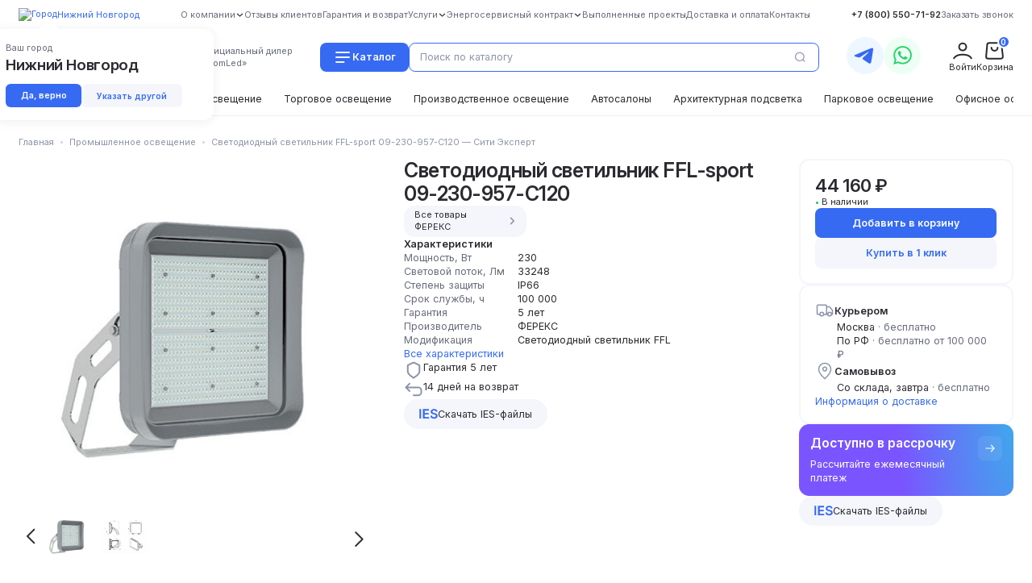

--- FILE ---
content_type: text/html; charset=UTF-8
request_url: https://nizhniy-novgorod.cityexpert-isk.ru/catalog/svetodiodnyy-svetilnik-ffl-sport-09-230-957-c120.html
body_size: 185524
content:
<!DOCTYPE html>
<html lang="ru" prefix="og: http://ogp.me/ns#">
<head>
    <meta charset="utf-8" />
<meta content="width=device-width, initial-scale=1" name="viewport" />
<meta content="IE=edge" http-equiv="X-UA-Compatible" />
<title>Купить 💡 Светодиодный светильник FFL-sport 09-230-957-C120  ФЕРЕКС мощностью 230 Вт 33248 Лм по цене 44160 руб. в интернет-магазине Сити Эксперт - Нижний Новгород</title>
<meta name="description" content="Интернет магазин Сити Эксперт ☎️ +7 (800) 550-71-92 предлагает купить Светодиодный светильник FFL-sport 09-230-957-C120  ФЕРЕКС мощностью 230 Вт по оптимально низким ценам - Нижний Новгород" />
<meta name="keywords" content="" />
<script>window.GlobalConfig = [];</script>


<script></script>


    <meta name="t" content="rgVAf571wNslX6rJUSMdvhVeqq9xPiAM5Rs9uCmh">

    <meta property="og:title" content="Светодиодный светильник FFL-sport 09-230-957-C120">
    <meta property="og:type" content="website"/>
    <meta property="og:url" content="https://nizhniy-novgorod.cityexpert-isk.ru/catalog/svetodiodnyy-svetilnik-ffl-sport-09-230-957-c120.html"/>
    <meta property="og:image" content="/images/logo-white.png"/>
    <meta property="og:image:width" content="174"/>
    <meta property="og:image:height" content="82"/>
    
    <link rel="shortcut icon" href="/favicon.ico" type="image/x-icon">
    <link rel="icon" href="/favicon.ico" type="image/x-icon">

    <link rel="stylesheet" href="https://nizhniy-novgorod.cityexpert-isk.ru/css/vendor.css">
    <link rel="stylesheet" href="https://nizhniy-novgorod.cityexpert-isk.ru/css/style.css">
    <link rel="stylesheet" href="https://nizhniy-novgorod.cityexpert-isk.ru/css/style-ya.css">
    <link rel="stylesheet" href="https://nizhniy-novgorod.cityexpert-isk.ru/css/custom.css">
    <!-- ChiefSlider CSS -->
    <link rel="stylesheet" href="https://nizhniy-novgorod.cityexpert-isk.ru/css/chief-slider.css">
    
    <link rel="stylesheet" type="text/css" href="//cdn.jsdelivr.net/npm/slick-carousel@1.8.1/slick/slick.css"/>

    
    <link rel="preconnect" href="https://fonts.googleapis.com">
    <link rel="preconnect" href="https://fonts.gstatic.com" crossorigin>
    <link href="https://fonts.googleapis.com/css2?family=Inter:ital,opsz,wght@0,14..32,100..900;1,14..32,100..900&display=swap" rel="stylesheet">

    <script>
        window.url = window.url ? window.url : [];
        window.url.cart = "https://nizhniy-novgorod.cityexpert-isk.ru/cart";
        window.url.cart_remove = "https://nizhniy-novgorod.cityexpert-isk.ru/cart/remove";
        window.url.cart_change = "https://nizhniy-novgorod.cityexpert-isk.ru/cart/change";
        window.url.cart_add = "https://nizhniy-novgorod.cityexpert-isk.ru/cart/add";
    </script>
    <!-- Yandex.Metrika counter -->
    <script type="text/javascript">
        (function (m, e, t, r, i, k, a) {
            m[i] = m[i] || function () {
                (m[i].a = m[i].a || []).push(arguments)
            };
            m[i].l = 1 * new Date();
            k = e.createElement(t), a = e.getElementsByTagName(t)[0], k.async = 1, k.src = r, a.parentNode.insertBefore(k, a)
        })
        (window, document, "script", "https://mc.yandex.ru/metrika/tag.js", "ym");

        ym(51939914, "init", {
            clickmap: true,
            trackLinks: true,
            accurateTrackBounce: true,
            webvisor: true,
            ecommerce: "dataLayer"
        });
    </script>
    <noscript>
        <div><img src="https://mc.yandex.ru/watch/51939914" style="position:absolute; left:-9999px;" alt=""/></div>
    </noscript>
    <!-- /Yandex.Metrika counter -->
    <!-- Global site tag (gtag.js) - Google Analytics -->
    <script async src="https://www.googletagmanager.com/gtag/js?id=UA-120926308-6"></script>
    <script>
        window.dataLayer = window.dataLayer || [];

        function gtag() {
            dataLayer.push(arguments);
        }

        gtag('js', new Date());

        gtag('config', 'UA-120926308-6');
    </script>


    <link rel="stylesheet" href="https://nizhniy-novgorod.cityexpert-isk.ru/css/redesign.css?v=898a24a923d35580aa764776d00c442c">
</head>
<body>
<div id="site-wrapper" class="">
    <div class="content">
        <header>
    <div class="container">
        <div class="header-content">
            <div class="header-t">
                                    <div class="city-box">
                        <div class="header-city" data-izimodal-open="#city-list">
                            <img src="/images/arrow-city.svg" alt="Город" />
                            Нижний Новгород
                        </div>
                        <div class="dropdown-city" data-role="dropdown-city" style="display: none;">
                            <div class="dropdown-city-title">
                                Ваш город
                            </div>
                            <div class="dropdown-city-name">
                                Нижний Новгород
                            </div>
                            <div class="dropdown-city-buttons">
                                <a class="city-accept" href="https://nizhniy-novgorod.cityexpert-isk.ru/city?city=644">
                                    Да, верно
                                </a>
                                <a class="change-city pull-right" data-izimodal-open="#city-list">
                                    Указать другой
                                </a>
                            </div>
                        </div>
                     </div>
                                <div class="header-catalog">
                    <ul>
                    <li class="" >
                            <a href="/about">
                    <span>О компании</span>
                                            <svg width="14rem" height="14rem" viewBox="0 0 14 14" fill="none" xmlns="http://www.w3.org/2000/svg">
                            <path d="M3.11133 5.44458L7.00085 9.0068L10.8891 5.44458" stroke="#2A2A30" stroke-width="1.5" stroke-linecap="round" stroke-linejoin="round"/>
                        </svg>
                                    </a>
                                        <ul>
                    <li class="" >
                            <a href="/pages/stat-dilerom">
                    <span>Стать дилером</span>
                                    </a>
                                </li>
                    <li class="" >
                            <a href="/sertifikaty">
                    <span>Сертификаты</span>
                                    </a>
                                </li>
                    <li class="" >
                            <a href="/pages/nasha-komanda">
                    <span>Наша команда</span>
                                    </a>
                                </li>
                    <li class="" >
                            <a href="/pages/karera-v-sitiekspert">
                    <span>Карьера в СитиЭксперт</span>
                                    </a>
                                </li>
                    <li class="" >
                            <a href="/pages/licenzii">
                    <span>Лицензии</span>
                                    </a>
                                </li>
                    <li class="" >
                            <a href="/pages/protokol-ispytaniy">
                    <span>Протокол испытаний</span>
                                    </a>
                                </li>
    </ul>                    </li>
                    <li class="" >
                            <a href="/otzyvy">
                    <span>Отзывы клиентов</span>
                                    </a>
                                </li>
                    <li class="" >
                            <a href="/pages/garantiya-i-vozvrat">
                    <span>Гарантия и возврат</span>
                                    </a>
                                </li>
                    <li class="" >
                            <a href="/services">
                    <span>Услуги</span>
                                            <svg width="14rem" height="14rem" viewBox="0 0 14 14" fill="none" xmlns="http://www.w3.org/2000/svg">
                            <path d="M3.11133 5.44458L7.00085 9.0068L10.8891 5.44458" stroke="#2A2A30" stroke-width="1.5" stroke-linecap="round" stroke-linejoin="round"/>
                        </svg>
                                    </a>
                                        <ul>
                    <li class="" >
                            <a href="/services/razrabotka_proektnoj_dokumentacii">
                    <span>Разработка проектной документации</span>
                                    </a>
                                </li>
                    <li class="" >
                            <a href="/services/svetoprozrachnye_konstrukcii">
                    <span>Светопрозрачные конструкции</span>
                                    </a>
                                </li>
                    <li class="" >
                            <a href="/services/slabotochnye-sistemy">
                    <span>Слаботочные системы</span>
                                    </a>
                                </li>
                    <li class="" >
                            <a href="/services/elektromontazhnye_raboty">
                    <span>Электромонтажные работы</span>
                                            <svg width="14rem" height="14rem" viewBox="0 0 14 14" fill="none" xmlns="http://www.w3.org/2000/svg">
                            <path d="M3.11133 5.44458L7.00085 9.0068L10.8891 5.44458" stroke="#2A2A30" stroke-width="1.5" stroke-linecap="round" stroke-linejoin="round"/>
                        </svg>
                                    </a>
                                        <ul>
                    <li class="" >
                            <a href="/services/natyazhka-i-montazh-sip">
                    <span>Натяжка и монтаж СИП</span>
                                    </a>
                                </li>
                    <li class="" >
                            <a href="/services/ppr-elektroustanovok">
                    <span>ППР электроустановок</span>
                                    </a>
                                </li>
                    <li class="" >
                            <a href="/services/montazh-elektrooborudovaniya">
                    <span>Монтаж щитового оборудования</span>
                                    </a>
                                </li>
                    <li class="" >
                            <a href="/services/montazh-grshch">
                    <span>Монтаж ГРЩ</span>
                                    </a>
                                </li>
                    <li class="" >
                            <a href="/services/montazh-kabelya">
                    <span>Монтаж кабельных линий</span>
                                    </a>
                                </li>
                    <li class="" >
                            <a href="/services/prokladka-kabelnyh-liniy-v-zemle">
                    <span>Прокладка кабеля</span>
                                    </a>
                                </li>
                    <li class="" >
                            <a href="/services/kompleksnyy-elektromontazh">
                    <span>Комплексный электромонтаж</span>
                                    </a>
                                </li>
                    <li class="" >
                            <a href="/services/zazemlenie-i-molniezashchita">
                    <span>Монтаж заземляющих устройств</span>
                                    </a>
                                </li>
                    <li class="" >
                            <a href="/services/ustanovka-muft">
                    <span>Установка муфт</span>
                                    </a>
                                </li>
                    <li class="" >
                            <a href="/services/uslugi-elektrolaboratorii">
                    <span>Услуги электролаборатории</span>
                                    </a>
                                </li>
    </ul>                    </li>
                    <li class="" >
                            <a href="/services/osveshchenie">
                    <span>Монтаж освещения</span>
                                    </a>
                                </li>
                    <li class="" >
                            <a href="/institutions">
                    <span>Государственные и муниципальные учреждения</span>
                                    </a>
                                </li>
    </ul>                    </li>
                    <li class="" >
                            <a href="/energy">
                    <span>Энергосервисный контракт</span>
                                            <svg width="14rem" height="14rem" viewBox="0 0 14 14" fill="none" xmlns="http://www.w3.org/2000/svg">
                            <path d="M3.11133 5.44458L7.00085 9.0068L10.8891 5.44458" stroke="#2A2A30" stroke-width="1.5" stroke-linecap="round" stroke-linejoin="round"/>
                        </svg>
                                    </a>
                                        <ul>
                    <li class="" >
                            <a href="/outside">
                    <span>Модернизация уличного освещения</span>
                                    </a>
                                </li>
                    <li class="" >
                            <a href="/inside">
                    <span>Модернизация внутреннего освещения</span>
                                    </a>
                                </li>
    </ul>                    </li>
                    <li class="" >
                            <a href="/projects">
                    <span>Выполненные проекты</span>
                                    </a>
                                </li>
                    <li class="" >
                            <a href="/pages/dostavka-i-oplata">
                    <span>Доставка и оплата</span>
                                    </a>
                                </li>
                    <li class="" >
                            <a href="/pages/kontakty">
                    <span>Контакты</span>
                                    </a>
                                </li>
    </ul>
                </div>
                <div class="header-callback">
                    <a class="callibri-phone header-callback-n" href="tel:+78005507192">+7 (800) 550-71-92</a>
                    <a href="#" data-izimodal-open="#callback-form" class="header-callback-b">Заказать звонок</a>
                </div>
            </div>
            <div class="header-m">
                <div class="header-mobile-open">
                    <img src="/images/open-menu-b.svg" alt="" />
                </div>
                <a href="/" class="header-logo">
                    <img src="/images/logo.svg" alt="" />
                    СИТИ ЭКСПЕРТ
                </a>
                <div class="header-m-text">
                    Официальный дилер<br/>
                    «PromLed»
                </div>
                <div class="header-m-find">
                    <div class="header-button-catalog">
                        <div class="header-button-catalog-btn">
                            <img src="/images/catalog-icon.svg" alt="" />
                            Каталог
                        </div>
                        <ul>
                    <li class="" >
                            <span>В помещении</span>
                                        <ul>
                    <li class="" >
                            <a href="/catalog/sportivnoe-osveshchenie">
                    <span>Спортивное освещение</span>
                                    </a>
                                </li>
                    <li class="" >
                            <a href="/catalog/torgovoe-osveshchenie">
                    <span>Торговое освещение</span>
                                    </a>
                                </li>
                    <li class="" >
                            <a href="/catalog/osveshchenie-logisticheskih-centrov">
                    <span>Освещение логистических центров</span>
                                    </a>
                                </li>
                    <li class="" >
                            <a href="/catalog/osveshchenie-zhkh">
                    <span>Освещение для ЖКХ</span>
                                    </a>
                                </li>
                    <li class="" >
                            <a href="/catalog/trekovye-svetilniki">
                    <span>Трековые светильники</span>
                                    </a>
                                </li>
                    <li class="" >
                            <a href="/catalog/ofisnoe-osveshchenie">
                    <span>Офисное освещение</span>
                                    </a>
                                </li>
    </ul>                    </li>
                    <li class="" >
                            <span>Наружное</span>
                                        <ul>
                    <li class="" >
                            <a href="/catalog/arhitekturnaya-podsvetka">
                    <span>Архитектурная подсветка</span>
                                    </a>
                                </li>
                    <li class="" >
                            <a href="/catalog/azs-sto-avtomoyki-parkingi">
                    <span>АЗС, СТО, автомойки, паркинги</span>
                                    </a>
                                </li>
                    <li class="" >
                            <a href="/catalog/parkovoe-osveshchenie">
                    <span>Парковое освещение</span>
                                    </a>
                                </li>
                    <li class="" >
                            <a href="/catalog/ulichnoe-osveshchenie">
                    <span>Уличное освещение</span>
                                    </a>
                                </li>
    </ul>                    </li>
    </ul>
                    </div>
                    <form action="https://nizhniy-novgorod.cityexpert-isk.ru/catalog/search" class="header-search">
                        <div class="header-search-input">
                            <div class="header-search-input-close">
                                <svg width="24" height="24" viewBox="0 0 24 24" fill="none" xmlns="http://www.w3.org/2000/svg">
                                    <path d="M20.25 12H4.5M9.75 6L3.75 12L9.75 18" stroke="#676C7B" stroke-width="1.5" stroke-linecap="round" stroke-linejoin="round"/>
                                </svg>
                            </div>
                            <input id="header-search" type="search" name="query" placeholder="Поиск по каталогу" >
                            <img src="/images/search-icon.svg" class="header-search-icon">
                        </div>
                        <div class="header-search-popup">
                            Идет поиск...
                        </div>
                    </form>
                </div>
                <div class="header-social">
                    <a href="https://t.me/+79991637367" target="_blank" class="header-social-t">
                        <img src="/images/t-icon.svg" alt="" />
                    </a>
                    <a href="https://wa.me/+79991637367" target="_blank" class="header-social-w">
                        <img src="/images/w-icon.svg" alt="" />
                    </a>
                </div>
                <div class="header-m-last">
                                            <div class="account-box">
                            <span class="header-login">
                                <img src="/images/person-icon.svg" alt="" />
                                <div class="header-m-last-text">Войти</div>
                            </span>
                            <ul>
                                <li class="account-box__login">
                                    <a href="javascript:void(0);" data-izimodal-open="#login-modal">Вход</a>
                                    <a href="javascript:void(0);" data-izimodal-open="#registration-modal">Регистрация</a>
                                </li>
                            </ul>
                        </div>
                                        <noindex>
    <a href="https://nizhniy-novgorod.cityexpert-isk.ru/cart" class="cart-module header-basket">
        <img src="/images/basket-icon.svg" alt="Корзина" />
        <div class="header-m-last-text">Корзина</div>
        <span class="header-basket__count">0</span>
    </a>
</noindex>                </div>
            </div>
            <div class="header-b">
                <div class="swiper header-swiper">
    <div class="swiper-wrapper">
                                <div class="swiper-slide">
                <a href="/catalog/sportivnoe-osveshchenie">
                    Спортивное освещение
                </a>
            </div>
                                <div class="swiper-slide">
                <a href="/catalog/ulichnoe-osveshchenie">
                    Уличное освещение
                </a>
            </div>
                                <div class="swiper-slide">
                <a href="/catalog/torgovoe-osveshchenie">
                    Торговое освещение
                </a>
            </div>
                                <div class="swiper-slide">
                <a href="/catalog/proizvodstvennoe-osveshchenie">
                    Производственное освещение
                </a>
            </div>
                                <div class="swiper-slide">
                <a href="/catalog/avtosalony">
                    Автосалоны
                </a>
            </div>
                                <div class="swiper-slide">
                <a href="/catalog/arhitekturnaya-podsvetka">
                    Архитектурная подсветка
                </a>
            </div>
                                <div class="swiper-slide">
                <a href="/catalog/parkovoe-osveshchenie">
                    Парковое освещение
                </a>
            </div>
                                <div class="swiper-slide">
                <a href="/catalog/ofisnoe-osveshchenie">
                    Офисное освещение
                </a>
            </div>
                                <div class="swiper-slide">
                <a href="/catalog/vzryvozashchishchennye-svetilniki">
                    Взрывозащищенные светильники
                </a>
            </div>
                                <div class="swiper-slide">
                <a href="/catalog/nizkovoltnye-svetilniki">
                    Низковольтные светильники
                </a>
            </div>
                                <div class="swiper-slide">
                <a href="/catalog/trekovye-svetilniki">
                    Трековые светильники
                </a>
            </div>
                                <div class="swiper-slide">
                <a href="/catalog/osveshchenie-logisticheskih-centrov">
                    Освещение логистических центров
                </a>
            </div>
                                <div class="swiper-slide">
                <a href="/catalog/azs-sto-avtomoyki-parkingi">
                    АЗС, СТО, автомойки, паркинги
                </a>
            </div>
                                <div class="swiper-slide">
                <a href="/catalog/osveshchenie-zhkh">
                    Освещение ЖКХ
                </a>
            </div>
                                <div class="swiper-slide">
                <a href="/catalog/all">
                    Все светильники
                </a>
            </div>
            </div>
</div>
            </div>
        </div>
    </div>
</header>

<div class="catalog-menu">
    <div class="catalog-menu-title">Каталог</div>
    <div class="catalog-menu-content">
        <div class="catalog-menu-item">
                            <div class="catalog-menu-subtitle">
                    В помещении
                </div>
                                        <ul>
                    <li class="" >
                            <a href="/catalog/sportivnoe-osveshchenie">
                    <span>Спортивное освещение</span>
                                    </a>
                                </li>
                    <li class="" >
                            <a href="/catalog/torgovoe-osveshchenie">
                    <span>Торговое освещение</span>
                                    </a>
                                </li>
                    <li class="" >
                            <a href="/catalog/osveshchenie-logisticheskih-centrov">
                    <span>Освещение логистических центров</span>
                                    </a>
                                </li>
                    <li class="" >
                            <a href="/catalog/osveshchenie-zhkh">
                    <span>Освещение для ЖКХ</span>
                                    </a>
                                </li>
                    <li class="" >
                            <a href="/catalog/trekovye-svetilniki">
                    <span>Трековые светильники</span>
                                    </a>
                                </li>
                    <li class="" >
                            <a href="/catalog/ofisnoe-osveshchenie">
                    <span>Офисное освещение</span>
                                    </a>
                                </li>
    </ul>                    </div>
                    <div class="catalog-menu-item">
                            <div class="catalog-menu-subtitle">
                    Наружное
                </div>
                                        <ul>
                    <li class="" >
                            <a href="/catalog/arhitekturnaya-podsvetka">
                    <span>Архитектурная подсветка</span>
                                    </a>
                                </li>
                    <li class="" >
                            <a href="/catalog/azs-sto-avtomoyki-parkingi">
                    <span>АЗС, СТО, автомойки, паркинги</span>
                                    </a>
                                </li>
                    <li class="" >
                            <a href="/catalog/parkovoe-osveshchenie">
                    <span>Парковое освещение</span>
                                    </a>
                                </li>
                    <li class="" >
                            <a href="/catalog/ulichnoe-osveshchenie">
                    <span>Уличное освещение</span>
                                    </a>
                                </li>
    </ul>                    </div>
    
    </div>
    <div class="catalog-menu-close">
        <svg width="24" height="24" viewBox="0 0 24 24" fill="none" xmlns="http://www.w3.org/2000/svg">
            <path d="M18 6L6 18M18 18L6 6" stroke="#8C94A8" stroke-width="1.5" stroke-linecap="round"/>
        </svg>
    </div>
</div>

<div class="about-menu">
            <div class="about-menu-city" data-izimodal-open="#city-list">
            <svg width="16" height="16" viewBox="0 0 16 16" fill="none" xmlns="http://www.w3.org/2000/svg">
                <path d="M6.84176 9.33469L8.33089 13.6419C8.61002 14.4492 9.74193 14.4762 10.0592 13.6831L14.3313 3.00433C14.6285 2.26145 13.9037 1.51835 13.1537 1.79693L2.20091 5.86484C1.40052 6.16211 1.39874 7.29356 2.19819 7.59335L6.84176 9.33469Z" stroke="#366AF3" stroke-width="1.5" stroke-linecap="round" stroke-linejoin="round"/>
            </svg>
            Нижний Новгород
        </div>
        <div class="about-menu-content">
        <div class="about-menu-item">
            <ul>
                    <li class="" >
                            <a href="/about">
                    <span>О компании</span>
                </a>
                    </li>
                    <li class="" >
                            <a href="/otzyvy">
                    <span>Отзывы клиентов</span>
                </a>
                    </li>
                    <li class="" >
                            <a href="/pages/garantiya-i-vozvrat">
                    <span>Гарантия и возврат</span>
                </a>
                    </li>
                    <li class="" >
                            <a href="/services">
                    <span>Услуги</span>
                </a>
                    </li>
                    <li class="" >
                            <a href="/energy">
                    <span>Энергосервисный контракт</span>
                </a>
                    </li>
                    <li class="" >
                            <a href="/projects">
                    <span>Выполненные проекты</span>
                </a>
                    </li>
                    <li class="" >
                            <a href="/pages/dostavka-i-oplata">
                    <span>Доставка и оплата</span>
                </a>
                    </li>
                    <li class="" >
                            <a href="/pages/kontakty">
                    <span>Контакты</span>
                </a>
                    </li>
    </ul>
        </div>
        <div class="about-menu-item">
            <div class="about-menu-phone">
                <a href="tel:88005507192">8 (800) 550-71-92</a>
            </div>
            <a href="#" data-izimodal-open="#callback-form">Заказать звонок</a>
        </div>
    </div>
    <div class="about-menu-close">
        <svg width="24" height="24" viewBox="0 0 24 24" fill="none" xmlns="http://www.w3.org/2000/svg">
            <path d="M18 6L6 18M18 18L6 6" stroke="#8C94A8" stroke-width="1.5" stroke-linecap="round"/>
        </svg>
    </div>
</div>        <section class="content-side">
            <div class="content-place">
                
    <div class="container">
        <div class="breadcrumbs">
        <ul class="" itemscope itemtype="https://schema.org/BreadcrumbList">
                                                <li itemprop="itemListElement" itemscope itemtype="https://schema.org/ListItem">
                        <a itemtype="https://schema.org/Thing" itemprop="item" href="https://nizhniy-novgorod.cityexpert-isk.ru/catalog.pdf">
                            <span itemprop="name">Главная</span>
                        </a>
                        <meta itemprop="position" content="1" />
                    </li>
                                                                <li itemprop="itemListElement" itemscope itemtype="https://schema.org/ListItem">
                        <a itemtype="https://schema.org/Thing" itemprop="item" href="/catalog/proizvodstvennoe-osveshchenie">
                            <span itemprop="name">Промышленное освещение</span>
                        </a>
                        <meta itemprop="position" content="2" />
                    </li>
                                                                <li class="active" itemprop="itemListElement" itemscope itemtype="https://schema.org/ListItem">
                        <a itemtype="https://schema.org/Thing" itemprop="item" href="javascript:void(0)">
                            <span itemprop="name">Светодиодный светильник FFL-sport 09-230-957-C120 — Сити Эксперт</span>
                        </a>
                        <meta itemprop="position" content="3" />
                    </li>
                                    </ul>
    </div>

        <form action="" id="product-detail-form">
            <div class="card-item" itemscope itemtype="https://schema.org/Product">
                <div class="card-item-sliders">
                    <div class="swiper swiper-card">
                        <div class="swiper-wrapper">
                            <div class="swiper-slide">
                                <a href="https://nizhniy-novgorod.cityexpert-isk.ru/images/uploads/3543c98dc248ae305cf8adb11746a99d.jpg" data-fancybox="product-detail">
                                    <img src="https://nizhniy-novgorod.cityexpert-isk.ru/cache/images/uploads/560x560_heighten_3543c98dc248ae305cf8adb11746a99d.jpg" alt="Светодиодный светильник FFL-sport 09-230-957-C120" title="Светодиодный светильник FFL-sport 09-230-957-C120" />
                                </a>
                                <div class="status-product status-product-card">
                                                                                                                                            </div>
                            </div>
                                                            <div class="swiper-slide">
                                    <a href="https://nizhniy-novgorod.cityexpert-isk.ru/images/uploads/d889f03ed052b22cb80a95ec490e57eb.jpg" data-fancybox="product-detail">
                                        <img src="https://nizhniy-novgorod.cityexpert-isk.ru/images/uploads/d889f03ed052b22cb80a95ec490e57eb.jpg" alt="Светодиодный светильник FFL-sport 09-230-957-C120" title="Светодиодный светильник FFL-sport 09-230-957-C120" loading="lazy">
                                    </a>
                                    <div class="status-product status-product-card">
                                                                                                                                                            </div>
                                </div>
                                                    </div>
                    </div>
                    <div class="swiper swiper-card_thumbnail">
                        <div class="swiper-wrapper">
                            <div class="swiper-slide">
                                <img src="https://nizhniy-novgorod.cityexpert-isk.ru/cache/images/uploads/80x80_heighten_3543c98dc248ae305cf8adb11746a99d.jpg" alt="" />
                            </div>
                                                            <div class="swiper-slide">
                                    <img src="https://nizhniy-novgorod.cityexpert-isk.ru/images/uploads/d889f03ed052b22cb80a95ec490e57eb.jpg" alt="" />
                                </div>
                                                    </div>
                    </div>
                    <div class="card-button-prev"></div>
                    <div class="card-button-next"></div>
                </div>
                <div class="card-item-specifications">
                    <div class="specifications-block">
                        <h1 itemprop="name" class="specifications-title">
                            Светодиодный светильник FFL-sport 09-230-957-C120
                        </h1>
                                                                                <a href="/catalog/manufacturer__22/filter" class="specifications-brand">
                                Все товары ФЕРЕКС
                                <svg width="18" height="18" viewBox="0 0 18 18" fill="none" xmlns="http://www.w3.org/2000/svg">
                                    <path d="M7.5 5.25L11.25 9L7.5 12.75" stroke="#8C94A8" stroke-width="1.5" stroke-linecap="round" stroke-linejoin="round"/>
                                </svg>
                            </a>
                                            </div>
                                                                                
                    <div class="specifications-block specifications-none-m">
                        <meta itemprop="brand" content="ФЕРЕКС" />
                        <div class="specifications-subtitle">Характеристики</div>
                        <div class="specifications-points">
                                                            <div class="specifications-point">
                                    <div class="specifications-point-info">Мощность, Вт</div>
                                    <div class="specifications-point-res">230</div>
                                </div>
                                                            <div class="specifications-point">
                                    <div class="specifications-point-info">Световой поток, Лм</div>
                                    <div class="specifications-point-res">33248</div>
                                </div>
                                                            <div class="specifications-point">
                                    <div class="specifications-point-info">Степень защиты</div>
                                    <div class="specifications-point-res">IP66</div>
                                </div>
                                                            <div class="specifications-point">
                                    <div class="specifications-point-info">Срок службы, ч</div>
                                    <div class="specifications-point-res">100 000</div>
                                </div>
                                                            <div class="specifications-point">
                                    <div class="specifications-point-info">Гарантия</div>
                                    <div class="specifications-point-res">5 лет</div>
                                </div>
                                                            <div class="specifications-point">
                                    <div class="specifications-point-info">Производитель</div>
                                    <div class="specifications-point-res">ФЕРЕКС</div>
                                </div>
                                                            <div class="specifications-point">
                                    <div class="specifications-point-info">Модификация</div>
                                    <div class="specifications-point-res">Светодиодный светильник FFL</div>
                                </div>
                                                    </div>
                        <a href="#attrs" data-tab="attrs" class="open-tab specifications-all">Все характеристики</a>
                    </div>

                    <div class="specifications-block specifications-none-m">
                        <div class="specifications-advantage">
                            <svg width="24" height="24" viewBox="0 0 24 24" fill="none" xmlns="http://www.w3.org/2000/svg">
                                <path d="M13.3417 3.07072C12.4971 2.64843 11.503 2.64843 10.6584 3.07072L4.80005 5.9999V14.0279C4.80005 16.1999 7.36245 18.6711 12 21.5999C16.6377 18.6711 19.2001 16.7999 19.2001 14.0279C19.2001 11.2559 19.2001 5.9999 19.2001 5.9999L13.3417 3.07072Z" stroke="#8C94A8" stroke-width="2" stroke-linejoin="round"/>
                            </svg>
                            <div>Гарантия 5 лет</div>
                        </div>
                        <div class="specifications-advantage">
                            <svg width="24" height="24" viewBox="0 0 24 24" fill="none" xmlns="http://www.w3.org/2000/svg">
                                <path d="M6.95377 4.79995L2.3999 9.41544M2.3999 9.41544L6.95377 14.0309M2.3999 9.41544L17.5999 9.41544C19.809 9.41544 21.5999 11.2063 21.5999 13.4154L21.5999 15.2C21.5999 17.4091 19.809 19.2 17.5999 19.2L11.9999 19.2" stroke="#8C94A8" stroke-width="2" stroke-linecap="round" stroke-linejoin="round"/>
                            </svg>
                            <div>14 дней на возврат</div>
                        </div>
                    </div>
                                                                        <a href="https://nizhniy-novgorod.cityexpert-isk.ru/files/uploads/b64c47f830e725e4b4a1a28427b9e581.ies" target="_blank" download="" class="specifications-button specifications-none-m">
                                <svg width="23" height="13" viewBox="0 0 23 13" fill="none" xmlns="http://www.w3.org/2000/svg">
                                    <path d="M2.25568 0.363636V12H0.147727V0.363636H2.25568ZM4.53835 12V0.363636H12.1065V2.13068H6.64631V5.28977H11.7145V7.05682H6.64631V10.233H12.152V12H4.53835ZM20.581 3.5625C20.5279 3.06629 20.3045 2.67992 19.9105 2.40341C19.5204 2.12689 19.0128 1.98864 18.3878 1.98864C17.9484 1.98864 17.5715 2.05492 17.2571 2.1875C16.9427 2.32008 16.7022 2.5 16.5355 2.72727C16.3688 2.95455 16.2836 3.21402 16.2798 3.50568C16.2798 3.74811 16.3348 3.95833 16.4446 4.13636C16.5582 4.31439 16.7116 4.46591 16.9048 4.59091C17.098 4.71212 17.312 4.81439 17.5469 4.89773C17.7817 4.98106 18.0185 5.05114 18.2571 5.10795L19.348 5.38068C19.7874 5.48295 20.2098 5.62121 20.6151 5.79545C21.0241 5.9697 21.3897 6.18939 21.7116 6.45455C22.0374 6.7197 22.295 7.03977 22.4844 7.41477C22.6738 7.78977 22.7685 8.22917 22.7685 8.73295C22.7685 9.41477 22.5942 10.0152 22.2457 10.5341C21.8973 11.0492 21.3935 11.4527 20.7344 11.7443C20.0791 12.0322 19.2855 12.1761 18.3537 12.1761C17.4484 12.1761 16.6624 12.036 15.9957 11.7557C15.3329 11.4754 14.8139 11.0663 14.4389 10.5284C14.0677 9.99053 13.867 9.33523 13.8366 8.5625H15.9105C15.9408 8.9678 16.0658 9.30492 16.2855 9.57386C16.5052 9.8428 16.7912 10.0436 17.1435 10.1761C17.4995 10.3087 17.8973 10.375 18.3366 10.375C18.795 10.375 19.1965 10.3068 19.5412 10.1705C19.8897 10.0303 20.1624 9.83712 20.3594 9.59091C20.5563 9.34091 20.6567 9.04924 20.6605 8.71591C20.6567 8.41288 20.5677 8.16288 20.3935 7.96591C20.2192 7.76515 19.9749 7.59848 19.6605 7.46591C19.3499 7.32955 18.9863 7.20833 18.5696 7.10227L17.2457 6.76136C16.2874 6.51515 15.5298 6.14205 14.973 5.64205C14.42 5.13826 14.1435 4.4697 14.1435 3.63636C14.1435 2.95076 14.3291 2.35038 14.7003 1.83523C15.0753 1.32008 15.5848 0.920454 16.2287 0.636363C16.8726 0.348484 17.6018 0.204545 18.4162 0.204545C19.242 0.204545 19.9654 0.348484 20.5866 0.636363C21.2116 0.920454 21.7022 1.31629 22.0582 1.82386C22.4143 2.32765 22.598 2.9072 22.6094 3.5625H20.581Z" fill="#366AF3"/>
                                </svg>
                                <div>Скачать IES-файлы</div>
                            </a>
                                                                                    </div>
                                <div class="product-card-panel">
                    <div class="mobile-panel-price">
                                                    <span class="price" data-price="44160.00">44&nbsp;160&nbsp;₽</span>
                                            </div>
                    <div class="mobile-panel-quantity">
                        <svg width="7" height="7" viewBox="0 0 5 6" fill="none" xmlns="http://www.w3.org/2000/svg">
                            <circle cx="2.5" cy="3" r="2.5" fill="#10C44C"/>
                        </svg>
                        В наличии
                    </div>
                    <div class="mobile-panel-buttons">
                        <a href="#" class="mobile-panel-basket button-add " data-id="2028" data-js="product.add">
                                                            В корзину
                                                    </a>
                        <a href="#" data-action="callback" data-form="Купить в один клик" class="mobile-panel-click">В 1 клик</a>
                    </div>
                </div>
                <div class="card-item-purchase" itemprop="offers" itemscope itemtype="https://schema.org/Offer">
                    <div class="purchase-item purchase-none-m">
                        <div class="purchase-item-block">
                            <div class="purchase-price">
                                                                    <span class="price" data-price="44160.00">44&nbsp;160&nbsp;₽</span>
                                                            </div>
                            <div class="purchase-availability">
                                <div><span>•</span> В наличии</div>
                            </div>
                        </div>
                        <div class="purchase-item-block">
                            <a href="#" class="purchase-button-basket button-add " data-id="2028" data-js="product.add">
                                                                    Добавить в корзину
                                                            </a>
                            <a data-action="callback" data-form="Купить в один клик" class="purchase-button-click">Купить в 1 клик</a>
                        </div>
                    </div>

                    <div class="purchase-item">
                        <div class="purchase-item-block purchase-order-m">
                            <div class="purchase-title">
                                <svg width="24" height="24" viewBox="0 0 24 24" fill="none" xmlns="http://www.w3.org/2000/svg">
                                    <path d="M5.14276 17.0285H4.22847C3.21858 17.0285 2.3999 16.2099 2.3999 15.2V6.97139C2.3999 5.9615 3.21858 5.14282 4.22847 5.14282H12.457C13.4669 5.14282 14.2856 5.9615 14.2856 6.97139V15.2C14.2856 16.2099 13.4669 17.0285 12.457 17.0285H11.5428M15.657 17.0285H15.1999C14.695 17.0285 14.2856 16.6192 14.2856 16.1142V8.34282C14.2856 7.83788 14.695 7.42854 15.1999 7.42854H17.5033C17.7811 7.42854 18.0438 7.55479 18.2173 7.77167L21.3995 11.7495C21.5292 11.9116 21.5999 12.1131 21.5999 12.3207V16.1142C21.5999 16.6192 21.1906 17.0285 20.6856 17.0285M10.6285 16.5714C10.6285 17.8338 9.60512 18.8571 8.34276 18.8571C7.08039 18.8571 6.05704 17.8338 6.05704 16.5714C6.05704 15.309 7.08039 14.2857 8.34276 14.2857C9.60512 14.2857 10.6285 15.309 10.6285 16.5714ZM20.2285 16.5714C20.2285 17.8338 19.2051 18.8571 17.9428 18.8571C16.6804 18.8571 15.657 17.8338 15.657 16.5714C15.657 15.309 16.6804 14.2857 17.9428 14.2857C19.2051 14.2857 20.2285 15.309 20.2285 16.5714Z" stroke="#8C94A8" stroke-width="1.5" stroke-linecap="round"/>
                                </svg>
                                <div>Курьером</div>
                            </div>
                            <div class="purchase-subtitle">
                                <div>Москва <span>· бесплатно</span></div>
                                <div>По РФ <span>· бесплатно от 100 000 ₽</span></div>
                            </div>
                        </div>
                        <div class="purchase-item-block">
                            <div class="purchase-title">
                                <svg width="24" height="24" viewBox="0 0 24 24" fill="none" xmlns="http://www.w3.org/2000/svg">
                                    <path d="M11.9999 21.5999C11.9999 21.5999 19.5129 14.9216 19.5129 9.91294C19.5129 5.76361 16.1492 2.3999 11.9999 2.3999C7.85052 2.3999 4.48682 5.76361 4.48682 9.91294C4.48682 14.9216 11.9999 21.5999 11.9999 21.5999Z" stroke="#8C94A8" stroke-width="1.5"/>
                                    <path d="M14.4002 9.60005C14.4002 10.9255 13.3257 12.0001 12.0002 12.0001C10.6747 12.0001 9.60017 10.9255 9.60017 9.60005C9.60017 8.27457 10.6747 7.20005 12.0002 7.20005C13.3257 7.20005 14.4002 8.27457 14.4002 9.60005Z" stroke="#8C94A8" stroke-width="1.5"/>
                                </svg>
                                <div>Самовывоз</div>
                            </div>
                            <div class="purchase-subtitle">
                                <div>Со склада, завтра <span>· бесплатно</span></div>
                            </div>
                        </div>
                        <a href="/pages/dostavka-i-oplata" class="purchase-information">Информация о доставке</a>
                    </div>

                    <div class="card-item-installment" data-action="installment" data-price="44160.00">
                        <div>
                            <div class="card-item-installment-title">
                                Доступно в рассрочку
                            </div>
                            <div class="card-item-installment-text">
                                Рассчитайте ежемесячный платеж
                            </div>
                        </div>
                        <svg width="40" height="40" viewBox="0 0 40 40" fill="none" xmlns="http://www.w3.org/2000/svg">
                            <rect width="40" height="40" rx="10" fill="white" fill-opacity="0.08"/>
                            <path d="M13.125 20H26.25M21.875 15L26.875 20L21.875 25" stroke="white" stroke-width="1.5" stroke-linecap="round" stroke-linejoin="round"/>
                        </svg>
                    </div>

                    <div class="card-item-specifications">
                                                                                    <a href="https://nizhniy-novgorod.cityexpert-isk.ru/files/uploads/b64c47f830e725e4b4a1a28427b9e581.ies" target="_blank" download="" class="specifications-button specifications-mobile">
                                    <svg width="23" height="13" viewBox="0 0 23 13" fill="none" xmlns="http://www.w3.org/2000/svg">
                                        <path d="M2.25568 0.363636V12H0.147727V0.363636H2.25568ZM4.53835 12V0.363636H12.1065V2.13068H6.64631V5.28977H11.7145V7.05682H6.64631V10.233H12.152V12H4.53835ZM20.581 3.5625C20.5279 3.06629 20.3045 2.67992 19.9105 2.40341C19.5204 2.12689 19.0128 1.98864 18.3878 1.98864C17.9484 1.98864 17.5715 2.05492 17.2571 2.1875C16.9427 2.32008 16.7022 2.5 16.5355 2.72727C16.3688 2.95455 16.2836 3.21402 16.2798 3.50568C16.2798 3.74811 16.3348 3.95833 16.4446 4.13636C16.5582 4.31439 16.7116 4.46591 16.9048 4.59091C17.098 4.71212 17.312 4.81439 17.5469 4.89773C17.7817 4.98106 18.0185 5.05114 18.2571 5.10795L19.348 5.38068C19.7874 5.48295 20.2098 5.62121 20.6151 5.79545C21.0241 5.9697 21.3897 6.18939 21.7116 6.45455C22.0374 6.7197 22.295 7.03977 22.4844 7.41477C22.6738 7.78977 22.7685 8.22917 22.7685 8.73295C22.7685 9.41477 22.5942 10.0152 22.2457 10.5341C21.8973 11.0492 21.3935 11.4527 20.7344 11.7443C20.0791 12.0322 19.2855 12.1761 18.3537 12.1761C17.4484 12.1761 16.6624 12.036 15.9957 11.7557C15.3329 11.4754 14.8139 11.0663 14.4389 10.5284C14.0677 9.99053 13.867 9.33523 13.8366 8.5625H15.9105C15.9408 8.9678 16.0658 9.30492 16.2855 9.57386C16.5052 9.8428 16.7912 10.0436 17.1435 10.1761C17.4995 10.3087 17.8973 10.375 18.3366 10.375C18.795 10.375 19.1965 10.3068 19.5412 10.1705C19.8897 10.0303 20.1624 9.83712 20.3594 9.59091C20.5563 9.34091 20.6567 9.04924 20.6605 8.71591C20.6567 8.41288 20.5677 8.16288 20.3935 7.96591C20.2192 7.76515 19.9749 7.59848 19.6605 7.46591C19.3499 7.32955 18.9863 7.20833 18.5696 7.10227L17.2457 6.76136C16.2874 6.51515 15.5298 6.14205 14.973 5.64205C14.42 5.13826 14.1435 4.4697 14.1435 3.63636C14.1435 2.95076 14.3291 2.35038 14.7003 1.83523C15.0753 1.32008 15.5848 0.920454 16.2287 0.636363C16.8726 0.348484 17.6018 0.204545 18.4162 0.204545C19.242 0.204545 19.9654 0.348484 20.5866 0.636363C21.2116 0.920454 21.7022 1.31629 22.0582 1.82386C22.4143 2.32765 22.598 2.9072 22.6094 3.5625H20.581Z" fill="#366AF3"/>
                                    </svg>
                                    <div>Скачать IES-файлы</div>
                                </a>
                                                                                                    </div>

                    <meta itemprop="price" content="44160.00">
                    <meta itemprop="priceCurrency" content="RUB">
                    <link itemprop="availability" href="http://schema.org/InStock">
                    <meta itemprop="url" content="https://nizhniy-novgorod.cityexpert-isk.ru/catalog/svetodiodnyy-svetilnik-ffl-sport-09-230-957-c120.html">
                    <meta itemprop="priceValidUntil" content="29-11-2029">
                </div>
            </div>
            <div itemprop="aggregateRating" itemscope itemtype="https://schema.org/AggregateRating">
                <meta itemprop="ratingValue" content="4.8">
                <meta itemprop="reviewCount" content="33">
            </div>
            <div id="ral-modal">
                <div class="modal-close" data-izimodal-close="">
                    <svg width="20" height="20" viewBox="0 0 20 20" fill="none" xmlns="http://www.w3.org/2000/svg">
                        <path d="M16.6666 3.33301L3.33331 16.6663M16.6666 16.6663L3.33331 3.33301" stroke="#8C94A8" stroke-width="2" stroke-linecap="round"/>
                    </svg>
                </div>
                <div class="ral-modal">
                    <div class="ral-modal-title">
                        Выбор цвета RAL
                    </div>
                    <div class="ral-modal-subtitle">
                        Цвет на экране монитора лишь приближенно воспроизводит реальный цвет и может служить только для контроля правильности выбранного кода
                    </div>
                    <div class="ral-modal-items">
                                                    <label class="ral-modal-item">
                                <input type="radio" name="color-ral" data-title="1000" value="1000" />
                                <div class="ral-modal-item-round" style="background-color: #CCC58F;"></div>
                                <div class="ral-modal-item-title">1000</div>
                            </label>
                                                    <label class="ral-modal-item">
                                <input type="radio" name="color-ral" data-title="1001" value="1001" />
                                <div class="ral-modal-item-round" style="background-color: #D1BC8A;"></div>
                                <div class="ral-modal-item-title">1001</div>
                            </label>
                                                    <label class="ral-modal-item">
                                <input type="radio" name="color-ral" data-title="1002" value="1002" />
                                <div class="ral-modal-item-round" style="background-color: #D2B773;"></div>
                                <div class="ral-modal-item-title">1002</div>
                            </label>
                                                    <label class="ral-modal-item">
                                <input type="radio" name="color-ral" data-title="1003" value="1003" />
                                <div class="ral-modal-item-round" style="background-color: #F7BA0B;"></div>
                                <div class="ral-modal-item-title">1003</div>
                            </label>
                                                    <label class="ral-modal-item">
                                <input type="radio" name="color-ral" data-title="1004" value="1004" />
                                <div class="ral-modal-item-round" style="background-color: #E2B007;"></div>
                                <div class="ral-modal-item-title">1004</div>
                            </label>
                                                    <label class="ral-modal-item">
                                <input type="radio" name="color-ral" data-title="1005" value="1005" />
                                <div class="ral-modal-item-round" style="background-color: #C89F04;"></div>
                                <div class="ral-modal-item-title">1005</div>
                            </label>
                                                    <label class="ral-modal-item">
                                <input type="radio" name="color-ral" data-title="1006" value="1006" />
                                <div class="ral-modal-item-round" style="background-color: #E1A100;"></div>
                                <div class="ral-modal-item-title">1006</div>
                            </label>
                                                    <label class="ral-modal-item">
                                <input type="radio" name="color-ral" data-title="1007" value="1007" />
                                <div class="ral-modal-item-round" style="background-color: #E79C00;"></div>
                                <div class="ral-modal-item-title">1007</div>
                            </label>
                                                    <label class="ral-modal-item">
                                <input type="radio" name="color-ral" data-title="1011" value="1011" />
                                <div class="ral-modal-item-round" style="background-color: #AF8A54;"></div>
                                <div class="ral-modal-item-title">1011</div>
                            </label>
                                                    <label class="ral-modal-item">
                                <input type="radio" name="color-ral" data-title="1012" value="1012" />
                                <div class="ral-modal-item-round" style="background-color: #D9C022;"></div>
                                <div class="ral-modal-item-title">1012</div>
                            </label>
                                                    <label class="ral-modal-item">
                                <input type="radio" name="color-ral" data-title="1013" value="1013" />
                                <div class="ral-modal-item-round" style="background-color: #E9E5CE;"></div>
                                <div class="ral-modal-item-title">1013</div>
                            </label>
                                                    <label class="ral-modal-item">
                                <input type="radio" name="color-ral" data-title="1014" value="1014" />
                                <div class="ral-modal-item-round" style="background-color: #DED09F;"></div>
                                <div class="ral-modal-item-title">1014</div>
                            </label>
                                                    <label class="ral-modal-item">
                                <input type="radio" name="color-ral" data-title="1015" value="1015" />
                                <div class="ral-modal-item-round" style="background-color: #EADEBD;"></div>
                                <div class="ral-modal-item-title">1015</div>
                            </label>
                                                    <label class="ral-modal-item">
                                <input type="radio" name="color-ral" data-title="1016" value="1016" />
                                <div class="ral-modal-item-round" style="background-color: #EAF044;"></div>
                                <div class="ral-modal-item-title">1016</div>
                            </label>
                                                    <label class="ral-modal-item">
                                <input type="radio" name="color-ral" data-title="1017" value="1017" />
                                <div class="ral-modal-item-round" style="background-color: #F4B752;"></div>
                                <div class="ral-modal-item-title">1017</div>
                            </label>
                                                    <label class="ral-modal-item">
                                <input type="radio" name="color-ral" data-title="1018" value="1018" />
                                <div class="ral-modal-item-round" style="background-color: #F3E03B;"></div>
                                <div class="ral-modal-item-title">1018</div>
                            </label>
                                                    <label class="ral-modal-item">
                                <input type="radio" name="color-ral" data-title="1019" value="1019" />
                                <div class="ral-modal-item-round" style="background-color: #A4957D;"></div>
                                <div class="ral-modal-item-title">1019</div>
                            </label>
                                                    <label class="ral-modal-item">
                                <input type="radio" name="color-ral" data-title="1020" value="1020" />
                                <div class="ral-modal-item-round" style="background-color: #9A9464;"></div>
                                <div class="ral-modal-item-title">1020</div>
                            </label>
                                                    <label class="ral-modal-item">
                                <input type="radio" name="color-ral" data-title="1021" value="1021" />
                                <div class="ral-modal-item-round" style="background-color: #EEC900;"></div>
                                <div class="ral-modal-item-title">1021</div>
                            </label>
                                                    <label class="ral-modal-item">
                                <input type="radio" name="color-ral" data-title="1023" value="1023" />
                                <div class="ral-modal-item-round" style="background-color: #F0CA00;"></div>
                                <div class="ral-modal-item-title">1023</div>
                            </label>
                                                    <label class="ral-modal-item">
                                <input type="radio" name="color-ral" data-title="1024" value="1024" />
                                <div class="ral-modal-item-round" style="background-color: #B89C50;"></div>
                                <div class="ral-modal-item-title">1024</div>
                            </label>
                                                    <label class="ral-modal-item">
                                <input type="radio" name="color-ral" data-title="1026" value="1026" />
                                <div class="ral-modal-item-round" style="background-color: #F5FF00;"></div>
                                <div class="ral-modal-item-title">1026</div>
                            </label>
                                                    <label class="ral-modal-item">
                                <input type="radio" name="color-ral" data-title="1027" value="1027" />
                                <div class="ral-modal-item-round" style="background-color: #A38C15;"></div>
                                <div class="ral-modal-item-title">1027</div>
                            </label>
                                                    <label class="ral-modal-item">
                                <input type="radio" name="color-ral" data-title="1028" value="1028" />
                                <div class="ral-modal-item-round" style="background-color: #FFAB00;"></div>
                                <div class="ral-modal-item-title">1028</div>
                            </label>
                                                    <label class="ral-modal-item">
                                <input type="radio" name="color-ral" data-title="1032" value="1032" />
                                <div class="ral-modal-item-round" style="background-color: #DDB20F;"></div>
                                <div class="ral-modal-item-title">1032</div>
                            </label>
                                                    <label class="ral-modal-item">
                                <input type="radio" name="color-ral" data-title="1033" value="1033" />
                                <div class="ral-modal-item-round" style="background-color: #FAAB21;"></div>
                                <div class="ral-modal-item-title">1033</div>
                            </label>
                                                    <label class="ral-modal-item">
                                <input type="radio" name="color-ral" data-title="1034" value="1034" />
                                <div class="ral-modal-item-round" style="background-color: #EDAB56;"></div>
                                <div class="ral-modal-item-title">1034</div>
                            </label>
                                                    <label class="ral-modal-item">
                                <input type="radio" name="color-ral" data-title="1035" value="1035" />
                                <div class="ral-modal-item-round" style="background-color: #A29985;"></div>
                                <div class="ral-modal-item-title">1035</div>
                            </label>
                                                    <label class="ral-modal-item">
                                <input type="radio" name="color-ral" data-title="1036" value="1036" />
                                <div class="ral-modal-item-round" style="background-color: #927549;"></div>
                                <div class="ral-modal-item-title">1036</div>
                            </label>
                                                    <label class="ral-modal-item">
                                <input type="radio" name="color-ral" data-title="1037" value="1037" />
                                <div class="ral-modal-item-round" style="background-color: #EEA205;"></div>
                                <div class="ral-modal-item-title">1037</div>
                            </label>
                                                    <label class="ral-modal-item">
                                <input type="radio" name="color-ral" data-title="2000" value="2000" />
                                <div class="ral-modal-item-round" style="background-color: #DD7907;"></div>
                                <div class="ral-modal-item-title">2000</div>
                            </label>
                                                    <label class="ral-modal-item">
                                <input type="radio" name="color-ral" data-title="2001" value="2001" />
                                <div class="ral-modal-item-round" style="background-color: #BE4E24;"></div>
                                <div class="ral-modal-item-title">2001</div>
                            </label>
                                                    <label class="ral-modal-item">
                                <input type="radio" name="color-ral" data-title="2002" value="2002" />
                                <div class="ral-modal-item-round" style="background-color: #C63927;"></div>
                                <div class="ral-modal-item-title">2002</div>
                            </label>
                                                    <label class="ral-modal-item">
                                <input type="radio" name="color-ral" data-title="2003" value="2003" />
                                <div class="ral-modal-item-round" style="background-color: #FA842B;"></div>
                                <div class="ral-modal-item-title">2003</div>
                            </label>
                                                    <label class="ral-modal-item">
                                <input type="radio" name="color-ral" data-title="2004" value="2004" />
                                <div class="ral-modal-item-round" style="background-color: #E75B12;"></div>
                                <div class="ral-modal-item-title">2004</div>
                            </label>
                                                    <label class="ral-modal-item">
                                <input type="radio" name="color-ral" data-title="2005" value="2005" />
                                <div class="ral-modal-item-round" style="background-color: #FF2300;"></div>
                                <div class="ral-modal-item-title">2005</div>
                            </label>
                                                    <label class="ral-modal-item">
                                <input type="radio" name="color-ral" data-title="2007" value="2007" />
                                <div class="ral-modal-item-round" style="background-color: #FFA421;"></div>
                                <div class="ral-modal-item-title">2007</div>
                            </label>
                                                    <label class="ral-modal-item">
                                <input type="radio" name="color-ral" data-title="2008" value="2008" />
                                <div class="ral-modal-item-round" style="background-color: #F3752C;"></div>
                                <div class="ral-modal-item-title">2008</div>
                            </label>
                                                    <label class="ral-modal-item">
                                <input type="radio" name="color-ral" data-title="2009" value="2009" />
                                <div class="ral-modal-item-round" style="background-color: #E15501;"></div>
                                <div class="ral-modal-item-title">2009</div>
                            </label>
                                                    <label class="ral-modal-item">
                                <input type="radio" name="color-ral" data-title="2010" value="2010" />
                                <div class="ral-modal-item-round" style="background-color: #D4652F;"></div>
                                <div class="ral-modal-item-title">2010</div>
                            </label>
                                                    <label class="ral-modal-item">
                                <input type="radio" name="color-ral" data-title="2011" value="2011" />
                                <div class="ral-modal-item-round" style="background-color: #EC7C25;"></div>
                                <div class="ral-modal-item-title">2011</div>
                            </label>
                                                    <label class="ral-modal-item">
                                <input type="radio" name="color-ral" data-title="2012" value="2012" />
                                <div class="ral-modal-item-round" style="background-color: #DB6A50;"></div>
                                <div class="ral-modal-item-title">2012</div>
                            </label>
                                                    <label class="ral-modal-item">
                                <input type="radio" name="color-ral" data-title="2013" value="2013" />
                                <div class="ral-modal-item-round" style="background-color: #954527;"></div>
                                <div class="ral-modal-item-title">2013</div>
                            </label>
                                                    <label class="ral-modal-item">
                                <input type="radio" name="color-ral" data-title="3000" value="3000" />
                                <div class="ral-modal-item-round" style="background-color: #AB2524;"></div>
                                <div class="ral-modal-item-title">3000</div>
                            </label>
                                                    <label class="ral-modal-item">
                                <input type="radio" name="color-ral" data-title="3001" value="3001" />
                                <div class="ral-modal-item-round" style="background-color: #A02128;"></div>
                                <div class="ral-modal-item-title">3001</div>
                            </label>
                                                    <label class="ral-modal-item">
                                <input type="radio" name="color-ral" data-title="3002" value="3002" />
                                <div class="ral-modal-item-round" style="background-color: #A1232B;"></div>
                                <div class="ral-modal-item-title">3002</div>
                            </label>
                                                    <label class="ral-modal-item">
                                <input type="radio" name="color-ral" data-title="3003" value="3003" />
                                <div class="ral-modal-item-round" style="background-color: #8D1D2C;"></div>
                                <div class="ral-modal-item-title">3003</div>
                            </label>
                                                    <label class="ral-modal-item">
                                <input type="radio" name="color-ral" data-title="3004" value="3004" />
                                <div class="ral-modal-item-round" style="background-color: #701F29;"></div>
                                <div class="ral-modal-item-title">3004</div>
                            </label>
                                                    <label class="ral-modal-item">
                                <input type="radio" name="color-ral" data-title="3005" value="3005" />
                                <div class="ral-modal-item-round" style="background-color: #5E2028;"></div>
                                <div class="ral-modal-item-title">3005</div>
                            </label>
                                                    <label class="ral-modal-item">
                                <input type="radio" name="color-ral" data-title="3007" value="3007" />
                                <div class="ral-modal-item-round" style="background-color: #402225;"></div>
                                <div class="ral-modal-item-title">3007</div>
                            </label>
                                                    <label class="ral-modal-item">
                                <input type="radio" name="color-ral" data-title="3009" value="3009" />
                                <div class="ral-modal-item-round" style="background-color: #703731;"></div>
                                <div class="ral-modal-item-title">3009</div>
                            </label>
                                                    <label class="ral-modal-item">
                                <input type="radio" name="color-ral" data-title="3011" value="3011" />
                                <div class="ral-modal-item-round" style="background-color: #7E292C;"></div>
                                <div class="ral-modal-item-title">3011</div>
                            </label>
                                                    <label class="ral-modal-item">
                                <input type="radio" name="color-ral" data-title="3012" value="3012" />
                                <div class="ral-modal-item-round" style="background-color: #CB8D73;"></div>
                                <div class="ral-modal-item-title">3012</div>
                            </label>
                                                    <label class="ral-modal-item">
                                <input type="radio" name="color-ral" data-title="3013" value="3013" />
                                <div class="ral-modal-item-round" style="background-color: #9C322E;"></div>
                                <div class="ral-modal-item-title">3013</div>
                            </label>
                                                    <label class="ral-modal-item">
                                <input type="radio" name="color-ral" data-title="3014" value="3014" />
                                <div class="ral-modal-item-round" style="background-color: #D47479;"></div>
                                <div class="ral-modal-item-title">3014</div>
                            </label>
                                                    <label class="ral-modal-item">
                                <input type="radio" name="color-ral" data-title="3015" value="3015" />
                                <div class="ral-modal-item-round" style="background-color: #E1A6AD;"></div>
                                <div class="ral-modal-item-title">3015</div>
                            </label>
                                                    <label class="ral-modal-item">
                                <input type="radio" name="color-ral" data-title="3016" value="3016" />
                                <div class="ral-modal-item-round" style="background-color: #AC4034;"></div>
                                <div class="ral-modal-item-title">3016</div>
                            </label>
                                                    <label class="ral-modal-item">
                                <input type="radio" name="color-ral" data-title="3017" value="3017" />
                                <div class="ral-modal-item-round" style="background-color: #D3545F;"></div>
                                <div class="ral-modal-item-title">3017</div>
                            </label>
                                                    <label class="ral-modal-item">
                                <input type="radio" name="color-ral" data-title="3018" value="3018" />
                                <div class="ral-modal-item-round" style="background-color: #D14152;"></div>
                                <div class="ral-modal-item-title">3018</div>
                            </label>
                                                    <label class="ral-modal-item">
                                <input type="radio" name="color-ral" data-title="3020" value="3020" />
                                <div class="ral-modal-item-round" style="background-color: #C1121C;"></div>
                                <div class="ral-modal-item-title">3020</div>
                            </label>
                                                    <label class="ral-modal-item">
                                <input type="radio" name="color-ral" data-title="3022" value="3022" />
                                <div class="ral-modal-item-round" style="background-color: #D56D56;"></div>
                                <div class="ral-modal-item-title">3022</div>
                            </label>
                                                    <label class="ral-modal-item">
                                <input type="radio" name="color-ral" data-title="3024" value="3024" />
                                <div class="ral-modal-item-round" style="background-color: #F70000;"></div>
                                <div class="ral-modal-item-title">3024</div>
                            </label>
                                                    <label class="ral-modal-item">
                                <input type="radio" name="color-ral" data-title="3026" value="3026" />
                                <div class="ral-modal-item-round" style="background-color: #FF0000;"></div>
                                <div class="ral-modal-item-title">3026</div>
                            </label>
                                                    <label class="ral-modal-item">
                                <input type="radio" name="color-ral" data-title="3027" value="3027" />
                                <div class="ral-modal-item-round" style="background-color: #B42041;"></div>
                                <div class="ral-modal-item-title">3027</div>
                            </label>
                                                    <label class="ral-modal-item">
                                <input type="radio" name="color-ral" data-title="3028" value="3028" />
                                <div class="ral-modal-item-round" style="background-color: #CB3334;"></div>
                                <div class="ral-modal-item-title">3028</div>
                            </label>
                                                    <label class="ral-modal-item">
                                <input type="radio" name="color-ral" data-title="3031" value="3031" />
                                <div class="ral-modal-item-round" style="background-color: #AC323B;"></div>
                                <div class="ral-modal-item-title">3031</div>
                            </label>
                                                    <label class="ral-modal-item">
                                <input type="radio" name="color-ral" data-title="3032" value="3032" />
                                <div class="ral-modal-item-round" style="background-color: #711521;"></div>
                                <div class="ral-modal-item-title">3032</div>
                            </label>
                                                    <label class="ral-modal-item">
                                <input type="radio" name="color-ral" data-title="3033" value="3033" />
                                <div class="ral-modal-item-round" style="background-color: #B24C43;"></div>
                                <div class="ral-modal-item-title">3033</div>
                            </label>
                                                    <label class="ral-modal-item">
                                <input type="radio" name="color-ral" data-title="4001" value="4001" />
                                <div class="ral-modal-item-round" style="background-color: #8A5A83;"></div>
                                <div class="ral-modal-item-title">4001</div>
                            </label>
                                                    <label class="ral-modal-item">
                                <input type="radio" name="color-ral" data-title="4002" value="4002" />
                                <div class="ral-modal-item-round" style="background-color: #933D50;"></div>
                                <div class="ral-modal-item-title">4002</div>
                            </label>
                                                    <label class="ral-modal-item">
                                <input type="radio" name="color-ral" data-title="4003" value="4003" />
                                <div class="ral-modal-item-round" style="background-color: #D15B8F;"></div>
                                <div class="ral-modal-item-title">4003</div>
                            </label>
                                                    <label class="ral-modal-item">
                                <input type="radio" name="color-ral" data-title="4004" value="4004" />
                                <div class="ral-modal-item-round" style="background-color: #691639;"></div>
                                <div class="ral-modal-item-title">4004</div>
                            </label>
                                                    <label class="ral-modal-item">
                                <input type="radio" name="color-ral" data-title="4005" value="4005" />
                                <div class="ral-modal-item-round" style="background-color: #83639D;"></div>
                                <div class="ral-modal-item-title">4005</div>
                            </label>
                                                    <label class="ral-modal-item">
                                <input type="radio" name="color-ral" data-title="4006" value="4006" />
                                <div class="ral-modal-item-round" style="background-color: #992572;"></div>
                                <div class="ral-modal-item-title">4006</div>
                            </label>
                                                    <label class="ral-modal-item">
                                <input type="radio" name="color-ral" data-title="4007" value="4007" />
                                <div class="ral-modal-item-round" style="background-color: #4A203B;"></div>
                                <div class="ral-modal-item-title">4007</div>
                            </label>
                                                    <label class="ral-modal-item">
                                <input type="radio" name="color-ral" data-title="4008" value="4008" />
                                <div class="ral-modal-item-round" style="background-color: #904684;"></div>
                                <div class="ral-modal-item-title">4008</div>
                            </label>
                                                    <label class="ral-modal-item">
                                <input type="radio" name="color-ral" data-title="4009" value="4009" />
                                <div class="ral-modal-item-round" style="background-color: #A38995;"></div>
                                <div class="ral-modal-item-title">4009</div>
                            </label>
                                                    <label class="ral-modal-item">
                                <input type="radio" name="color-ral" data-title="4010" value="4010" />
                                <div class="ral-modal-item-round" style="background-color: #C63678;"></div>
                                <div class="ral-modal-item-title">4010</div>
                            </label>
                                                    <label class="ral-modal-item">
                                <input type="radio" name="color-ral" data-title="4011" value="4011" />
                                <div class="ral-modal-item-round" style="background-color: #8773A1;"></div>
                                <div class="ral-modal-item-title">4011</div>
                            </label>
                                                    <label class="ral-modal-item">
                                <input type="radio" name="color-ral" data-title="4012" value="4012" />
                                <div class="ral-modal-item-round" style="background-color: #6B6880;"></div>
                                <div class="ral-modal-item-title">4012</div>
                            </label>
                                                    <label class="ral-modal-item">
                                <input type="radio" name="color-ral" data-title="5000" value="5000" />
                                <div class="ral-modal-item-round" style="background-color: #384C70;"></div>
                                <div class="ral-modal-item-title">5000</div>
                            </label>
                                                    <label class="ral-modal-item">
                                <input type="radio" name="color-ral" data-title="5001" value="5001" />
                                <div class="ral-modal-item-round" style="background-color: #1F4764;"></div>
                                <div class="ral-modal-item-title">5001</div>
                            </label>
                                                    <label class="ral-modal-item">
                                <input type="radio" name="color-ral" data-title="5002" value="5002" />
                                <div class="ral-modal-item-round" style="background-color: #2B2C7C;"></div>
                                <div class="ral-modal-item-title">5002</div>
                            </label>
                                                    <label class="ral-modal-item">
                                <input type="radio" name="color-ral" data-title="5003" value="5003" />
                                <div class="ral-modal-item-round" style="background-color: #2A3756;"></div>
                                <div class="ral-modal-item-title">5003</div>
                            </label>
                                                    <label class="ral-modal-item">
                                <input type="radio" name="color-ral" data-title="5004" value="5004" />
                                <div class="ral-modal-item-round" style="background-color: #1D1F2A;"></div>
                                <div class="ral-modal-item-title">5004</div>
                            </label>
                                                    <label class="ral-modal-item">
                                <input type="radio" name="color-ral" data-title="5005" value="5005" />
                                <div class="ral-modal-item-round" style="background-color: #154889;"></div>
                                <div class="ral-modal-item-title">5005</div>
                            </label>
                                                    <label class="ral-modal-item">
                                <input type="radio" name="color-ral" data-title="5007" value="5007" />
                                <div class="ral-modal-item-round" style="background-color: #41678D;"></div>
                                <div class="ral-modal-item-title">5007</div>
                            </label>
                                                    <label class="ral-modal-item">
                                <input type="radio" name="color-ral" data-title="5008" value="5008" />
                                <div class="ral-modal-item-round" style="background-color: #313C48;"></div>
                                <div class="ral-modal-item-title">5008</div>
                            </label>
                                                    <label class="ral-modal-item">
                                <input type="radio" name="color-ral" data-title="5009" value="5009" />
                                <div class="ral-modal-item-round" style="background-color: #2E5978;"></div>
                                <div class="ral-modal-item-title">5009</div>
                            </label>
                                                    <label class="ral-modal-item">
                                <input type="radio" name="color-ral" data-title="5010" value="5010" />
                                <div class="ral-modal-item-round" style="background-color: #13447C;"></div>
                                <div class="ral-modal-item-title">5010</div>
                            </label>
                                                    <label class="ral-modal-item">
                                <input type="radio" name="color-ral" data-title="5011" value="5011" />
                                <div class="ral-modal-item-round" style="background-color: #232C3F;"></div>
                                <div class="ral-modal-item-title">5011</div>
                            </label>
                                                    <label class="ral-modal-item">
                                <input type="radio" name="color-ral" data-title="5012" value="5012" />
                                <div class="ral-modal-item-round" style="background-color: #3481B8;"></div>
                                <div class="ral-modal-item-title">5012</div>
                            </label>
                                                    <label class="ral-modal-item">
                                <input type="radio" name="color-ral" data-title="5013" value="5013" />
                                <div class="ral-modal-item-round" style="background-color: #232D53;"></div>
                                <div class="ral-modal-item-title">5013</div>
                            </label>
                                                    <label class="ral-modal-item">
                                <input type="radio" name="color-ral" data-title="5014" value="5014" />
                                <div class="ral-modal-item-round" style="background-color: #6C7C98;"></div>
                                <div class="ral-modal-item-title">5014</div>
                            </label>
                                                    <label class="ral-modal-item">
                                <input type="radio" name="color-ral" data-title="5015" value="5015" />
                                <div class="ral-modal-item-round" style="background-color: #2874B2;"></div>
                                <div class="ral-modal-item-title">5015</div>
                            </label>
                                                    <label class="ral-modal-item">
                                <input type="radio" name="color-ral" data-title="5017" value="5017" />
                                <div class="ral-modal-item-round" style="background-color: #0E518D;"></div>
                                <div class="ral-modal-item-title">5017</div>
                            </label>
                                                    <label class="ral-modal-item">
                                <input type="radio" name="color-ral" data-title="5018" value="5018" />
                                <div class="ral-modal-item-round" style="background-color: #21888F;"></div>
                                <div class="ral-modal-item-title">5018</div>
                            </label>
                                                    <label class="ral-modal-item">
                                <input type="radio" name="color-ral" data-title="5019" value="5019" />
                                <div class="ral-modal-item-round" style="background-color: #1A5784;"></div>
                                <div class="ral-modal-item-title">5019</div>
                            </label>
                                                    <label class="ral-modal-item">
                                <input type="radio" name="color-ral" data-title="5020" value="5020" />
                                <div class="ral-modal-item-round" style="background-color: #0B4151;"></div>
                                <div class="ral-modal-item-title">5020</div>
                            </label>
                                                    <label class="ral-modal-item">
                                <input type="radio" name="color-ral" data-title="5021" value="5021" />
                                <div class="ral-modal-item-round" style="background-color: #07737A;"></div>
                                <div class="ral-modal-item-title">5021</div>
                            </label>
                                                    <label class="ral-modal-item">
                                <input type="radio" name="color-ral" data-title="5022" value="5022" />
                                <div class="ral-modal-item-round" style="background-color: #2F2A5A;"></div>
                                <div class="ral-modal-item-title">5022</div>
                            </label>
                                                    <label class="ral-modal-item">
                                <input type="radio" name="color-ral" data-title="5023" value="5023" />
                                <div class="ral-modal-item-round" style="background-color: #4D668E;"></div>
                                <div class="ral-modal-item-title">5023</div>
                            </label>
                                                    <label class="ral-modal-item">
                                <input type="radio" name="color-ral" data-title="5024" value="5024" />
                                <div class="ral-modal-item-round" style="background-color: #6A93B0;"></div>
                                <div class="ral-modal-item-title">5024</div>
                            </label>
                                                    <label class="ral-modal-item">
                                <input type="radio" name="color-ral" data-title="5025" value="5025" />
                                <div class="ral-modal-item-round" style="background-color: #296478;"></div>
                                <div class="ral-modal-item-title">5025</div>
                            </label>
                                                    <label class="ral-modal-item">
                                <input type="radio" name="color-ral" data-title="5026" value="5026" />
                                <div class="ral-modal-item-round" style="background-color: #102C54;"></div>
                                <div class="ral-modal-item-title">5026</div>
                            </label>
                                                    <label class="ral-modal-item">
                                <input type="radio" name="color-ral" data-title="6000" value="6000" />
                                <div class="ral-modal-item-round" style="background-color: #327662;"></div>
                                <div class="ral-modal-item-title">6000</div>
                            </label>
                                                    <label class="ral-modal-item">
                                <input type="radio" name="color-ral" data-title="6001" value="6001" />
                                <div class="ral-modal-item-round" style="background-color: #28713E;"></div>
                                <div class="ral-modal-item-title">6001</div>
                            </label>
                                                    <label class="ral-modal-item">
                                <input type="radio" name="color-ral" data-title="6002" value="6002" />
                                <div class="ral-modal-item-round" style="background-color: #276235;"></div>
                                <div class="ral-modal-item-title">6002</div>
                            </label>
                                                    <label class="ral-modal-item">
                                <input type="radio" name="color-ral" data-title="6003" value="6003" />
                                <div class="ral-modal-item-round" style="background-color: #4B573E;"></div>
                                <div class="ral-modal-item-title">6003</div>
                            </label>
                                                    <label class="ral-modal-item">
                                <input type="radio" name="color-ral" data-title="6004" value="6004" />
                                <div class="ral-modal-item-round" style="background-color: #0E4243;"></div>
                                <div class="ral-modal-item-title">6004</div>
                            </label>
                                                    <label class="ral-modal-item">
                                <input type="radio" name="color-ral" data-title="6005" value="6005" />
                                <div class="ral-modal-item-round" style="background-color: #0F4336;"></div>
                                <div class="ral-modal-item-title">6005</div>
                            </label>
                                                    <label class="ral-modal-item">
                                <input type="radio" name="color-ral" data-title="6006" value="6006" />
                                <div class="ral-modal-item-round" style="background-color: #40433B;"></div>
                                <div class="ral-modal-item-title">6006</div>
                            </label>
                                                    <label class="ral-modal-item">
                                <input type="radio" name="color-ral" data-title="6007" value="6007" />
                                <div class="ral-modal-item-round" style="background-color: #283424;"></div>
                                <div class="ral-modal-item-title">6007</div>
                            </label>
                                                    <label class="ral-modal-item">
                                <input type="radio" name="color-ral" data-title="6008" value="6008" />
                                <div class="ral-modal-item-round" style="background-color: #35382E;"></div>
                                <div class="ral-modal-item-title">6008</div>
                            </label>
                                                    <label class="ral-modal-item">
                                <input type="radio" name="color-ral" data-title="6009" value="6009" />
                                <div class="ral-modal-item-round" style="background-color: #26392F;"></div>
                                <div class="ral-modal-item-title">6009</div>
                            </label>
                                                    <label class="ral-modal-item">
                                <input type="radio" name="color-ral" data-title="6010" value="6010" />
                                <div class="ral-modal-item-round" style="background-color: #3E753B;"></div>
                                <div class="ral-modal-item-title">6010</div>
                            </label>
                                                    <label class="ral-modal-item">
                                <input type="radio" name="color-ral" data-title="6011" value="6011" />
                                <div class="ral-modal-item-round" style="background-color: #66825B;"></div>
                                <div class="ral-modal-item-title">6011</div>
                            </label>
                                                    <label class="ral-modal-item">
                                <input type="radio" name="color-ral" data-title="6012" value="6012" />
                                <div class="ral-modal-item-round" style="background-color: #31403D;"></div>
                                <div class="ral-modal-item-title">6012</div>
                            </label>
                                                    <label class="ral-modal-item">
                                <input type="radio" name="color-ral" data-title="6013" value="6013" />
                                <div class="ral-modal-item-round" style="background-color: #797C5A;"></div>
                                <div class="ral-modal-item-title">6013</div>
                            </label>
                                                    <label class="ral-modal-item">
                                <input type="radio" name="color-ral" data-title="6014" value="6014" />
                                <div class="ral-modal-item-round" style="background-color: #444337;"></div>
                                <div class="ral-modal-item-title">6014</div>
                            </label>
                                                    <label class="ral-modal-item">
                                <input type="radio" name="color-ral" data-title="6015" value="6015" />
                                <div class="ral-modal-item-round" style="background-color: #3D403A;"></div>
                                <div class="ral-modal-item-title">6015</div>
                            </label>
                                                    <label class="ral-modal-item">
                                <input type="radio" name="color-ral" data-title="6016" value="6016" />
                                <div class="ral-modal-item-round" style="background-color: #026A52;"></div>
                                <div class="ral-modal-item-title">6016</div>
                            </label>
                                                    <label class="ral-modal-item">
                                <input type="radio" name="color-ral" data-title="6017" value="6017" />
                                <div class="ral-modal-item-round" style="background-color: #468641;"></div>
                                <div class="ral-modal-item-title">6017</div>
                            </label>
                                                    <label class="ral-modal-item">
                                <input type="radio" name="color-ral" data-title="6018" value="6018" />
                                <div class="ral-modal-item-round" style="background-color: #48A43F;"></div>
                                <div class="ral-modal-item-title">6018</div>
                            </label>
                                                    <label class="ral-modal-item">
                                <input type="radio" name="color-ral" data-title="6019" value="6019" />
                                <div class="ral-modal-item-round" style="background-color: #B7D9B1;"></div>
                                <div class="ral-modal-item-title">6019</div>
                            </label>
                                                    <label class="ral-modal-item">
                                <input type="radio" name="color-ral" data-title="6020" value="6020" />
                                <div class="ral-modal-item-round" style="background-color: #354733;"></div>
                                <div class="ral-modal-item-title">6020</div>
                            </label>
                                                    <label class="ral-modal-item">
                                <input type="radio" name="color-ral" data-title="6021" value="6021" />
                                <div class="ral-modal-item-round" style="background-color: #86A47C;"></div>
                                <div class="ral-modal-item-title">6021</div>
                            </label>
                                                    <label class="ral-modal-item">
                                <input type="radio" name="color-ral" data-title="6022" value="6022" />
                                <div class="ral-modal-item-round" style="background-color: #3E3C32;"></div>
                                <div class="ral-modal-item-title">6022</div>
                            </label>
                                                    <label class="ral-modal-item">
                                <input type="radio" name="color-ral" data-title="6024" value="6024" />
                                <div class="ral-modal-item-round" style="background-color: #008754;"></div>
                                <div class="ral-modal-item-title">6024</div>
                            </label>
                                                    <label class="ral-modal-item">
                                <input type="radio" name="color-ral" data-title="6025" value="6025" />
                                <div class="ral-modal-item-round" style="background-color: #53753C;"></div>
                                <div class="ral-modal-item-title">6025</div>
                            </label>
                                                    <label class="ral-modal-item">
                                <input type="radio" name="color-ral" data-title="6026" value="6026" />
                                <div class="ral-modal-item-round" style="background-color: #005D52;"></div>
                                <div class="ral-modal-item-title">6026</div>
                            </label>
                                                    <label class="ral-modal-item">
                                <input type="radio" name="color-ral" data-title="6027" value="6027" />
                                <div class="ral-modal-item-round" style="background-color: #81C0BB;"></div>
                                <div class="ral-modal-item-title">6027</div>
                            </label>
                                                    <label class="ral-modal-item">
                                <input type="radio" name="color-ral" data-title="6028" value="6028" />
                                <div class="ral-modal-item-round" style="background-color: #2D5546;"></div>
                                <div class="ral-modal-item-title">6028</div>
                            </label>
                                                    <label class="ral-modal-item">
                                <input type="radio" name="color-ral" data-title="6029" value="6029" />
                                <div class="ral-modal-item-round" style="background-color: #007243;"></div>
                                <div class="ral-modal-item-title">6029</div>
                            </label>
                                                    <label class="ral-modal-item">
                                <input type="radio" name="color-ral" data-title="6032" value="6032" />
                                <div class="ral-modal-item-round" style="background-color: #0F8558;"></div>
                                <div class="ral-modal-item-title">6032</div>
                            </label>
                                                    <label class="ral-modal-item">
                                <input type="radio" name="color-ral" data-title="6033" value="6033" />
                                <div class="ral-modal-item-round" style="background-color: #478A84;"></div>
                                <div class="ral-modal-item-title">6033</div>
                            </label>
                                                    <label class="ral-modal-item">
                                <input type="radio" name="color-ral" data-title="6034" value="6034" />
                                <div class="ral-modal-item-round" style="background-color: #7FB0B2;"></div>
                                <div class="ral-modal-item-title">6034</div>
                            </label>
                                                    <label class="ral-modal-item">
                                <input type="radio" name="color-ral" data-title="6035" value="6035" />
                                <div class="ral-modal-item-round" style="background-color: #1B542C;"></div>
                                <div class="ral-modal-item-title">6035</div>
                            </label>
                                                    <label class="ral-modal-item">
                                <input type="radio" name="color-ral" data-title="6036" value="6036" />
                                <div class="ral-modal-item-round" style="background-color: #005D4C;"></div>
                                <div class="ral-modal-item-title">6036</div>
                            </label>
                                                    <label class="ral-modal-item">
                                <input type="radio" name="color-ral" data-title="6037" value="6037" />
                                <div class="ral-modal-item-round" style="background-color: #008F39;"></div>
                                <div class="ral-modal-item-title">6037</div>
                            </label>
                                                    <label class="ral-modal-item">
                                <input type="radio" name="color-ral" data-title="6038" value="6038" />
                                <div class="ral-modal-item-round" style="background-color: #00BB2E;"></div>
                                <div class="ral-modal-item-title">6038</div>
                            </label>
                                                    <label class="ral-modal-item">
                                <input type="radio" name="color-ral" data-title="7000" value="7000" />
                                <div class="ral-modal-item-round" style="background-color: #7E8B92;"></div>
                                <div class="ral-modal-item-title">7000</div>
                            </label>
                                                    <label class="ral-modal-item">
                                <input type="radio" name="color-ral" data-title="7001" value="7001" />
                                <div class="ral-modal-item-round" style="background-color: #8F999F;"></div>
                                <div class="ral-modal-item-title">7001</div>
                            </label>
                                                    <label class="ral-modal-item">
                                <input type="radio" name="color-ral" data-title="7002" value="7002" />
                                <div class="ral-modal-item-round" style="background-color: #817F68;"></div>
                                <div class="ral-modal-item-title">7002</div>
                            </label>
                                                    <label class="ral-modal-item">
                                <input type="radio" name="color-ral" data-title="7003" value="7003" />
                                <div class="ral-modal-item-round" style="background-color: #7A7B6D;"></div>
                                <div class="ral-modal-item-title">7003</div>
                            </label>
                                                    <label class="ral-modal-item">
                                <input type="radio" name="color-ral" data-title="7004" value="7004" />
                                <div class="ral-modal-item-round" style="background-color: #9EA0A1;"></div>
                                <div class="ral-modal-item-title">7004</div>
                            </label>
                                                    <label class="ral-modal-item">
                                <input type="radio" name="color-ral" data-title="7005" value="7005" />
                                <div class="ral-modal-item-round" style="background-color: #6B716F;"></div>
                                <div class="ral-modal-item-title">7005</div>
                            </label>
                                                    <label class="ral-modal-item">
                                <input type="radio" name="color-ral" data-title="7006" value="7006" />
                                <div class="ral-modal-item-round" style="background-color: #756F61;"></div>
                                <div class="ral-modal-item-title">7006</div>
                            </label>
                                                    <label class="ral-modal-item">
                                <input type="radio" name="color-ral" data-title="7008" value="7008" />
                                <div class="ral-modal-item-round" style="background-color: #746643;"></div>
                                <div class="ral-modal-item-title">7008</div>
                            </label>
                                                    <label class="ral-modal-item">
                                <input type="radio" name="color-ral" data-title="7009" value="7009" />
                                <div class="ral-modal-item-round" style="background-color: #5B6259;"></div>
                                <div class="ral-modal-item-title">7009</div>
                            </label>
                                                    <label class="ral-modal-item">
                                <input type="radio" name="color-ral" data-title="7010" value="7010" />
                                <div class="ral-modal-item-round" style="background-color: #575D57;"></div>
                                <div class="ral-modal-item-title">7010</div>
                            </label>
                                                    <label class="ral-modal-item">
                                <input type="radio" name="color-ral" data-title="7011" value="7011" />
                                <div class="ral-modal-item-round" style="background-color: #555D61;"></div>
                                <div class="ral-modal-item-title">7011</div>
                            </label>
                                                    <label class="ral-modal-item">
                                <input type="radio" name="color-ral" data-title="7012" value="7012" />
                                <div class="ral-modal-item-round" style="background-color: #596163;"></div>
                                <div class="ral-modal-item-title">7012</div>
                            </label>
                                                    <label class="ral-modal-item">
                                <input type="radio" name="color-ral" data-title="7013" value="7013" />
                                <div class="ral-modal-item-round" style="background-color: #555548;"></div>
                                <div class="ral-modal-item-title">7013</div>
                            </label>
                                                    <label class="ral-modal-item">
                                <input type="radio" name="color-ral" data-title="7015" value="7015" />
                                <div class="ral-modal-item-round" style="background-color: #51565C;"></div>
                                <div class="ral-modal-item-title">7015</div>
                            </label>
                                                    <label class="ral-modal-item">
                                <input type="radio" name="color-ral" data-title="7016" value="7016" />
                                <div class="ral-modal-item-round" style="background-color: #373F43;"></div>
                                <div class="ral-modal-item-title">7016</div>
                            </label>
                                                    <label class="ral-modal-item">
                                <input type="radio" name="color-ral" data-title="7021" value="7021" />
                                <div class="ral-modal-item-round" style="background-color: #2E3234;"></div>
                                <div class="ral-modal-item-title">7021</div>
                            </label>
                                                    <label class="ral-modal-item">
                                <input type="radio" name="color-ral" data-title="7022" value="7022" />
                                <div class="ral-modal-item-round" style="background-color: #4B4D46;"></div>
                                <div class="ral-modal-item-title">7022</div>
                            </label>
                                                    <label class="ral-modal-item">
                                <input type="radio" name="color-ral" data-title="7023" value="7023" />
                                <div class="ral-modal-item-round" style="background-color: #818479;"></div>
                                <div class="ral-modal-item-title">7023</div>
                            </label>
                                                    <label class="ral-modal-item">
                                <input type="radio" name="color-ral" data-title="7024" value="7024" />
                                <div class="ral-modal-item-round" style="background-color: #474A50;"></div>
                                <div class="ral-modal-item-title">7024</div>
                            </label>
                                                    <label class="ral-modal-item">
                                <input type="radio" name="color-ral" data-title="7026" value="7026" />
                                <div class="ral-modal-item-round" style="background-color: #374447;"></div>
                                <div class="ral-modal-item-title">7026</div>
                            </label>
                                                    <label class="ral-modal-item">
                                <input type="radio" name="color-ral" data-title="7030" value="7030" />
                                <div class="ral-modal-item-round" style="background-color: #939388;"></div>
                                <div class="ral-modal-item-title">7030</div>
                            </label>
                                                    <label class="ral-modal-item">
                                <input type="radio" name="color-ral" data-title="7031" value="7031" />
                                <div class="ral-modal-item-round" style="background-color: #5D6970;"></div>
                                <div class="ral-modal-item-title">7031</div>
                            </label>
                                                    <label class="ral-modal-item">
                                <input type="radio" name="color-ral" data-title="7032" value="7032" />
                                <div class="ral-modal-item-round" style="background-color: #B9B9A8;"></div>
                                <div class="ral-modal-item-title">7032</div>
                            </label>
                                                    <label class="ral-modal-item">
                                <input type="radio" name="color-ral" data-title="7033" value="7033" />
                                <div class="ral-modal-item-round" style="background-color: #818979;"></div>
                                <div class="ral-modal-item-title">7033</div>
                            </label>
                                                    <label class="ral-modal-item">
                                <input type="radio" name="color-ral" data-title="7034" value="7034" />
                                <div class="ral-modal-item-round" style="background-color: #939176;"></div>
                                <div class="ral-modal-item-title">7034</div>
                            </label>
                                                    <label class="ral-modal-item">
                                <input type="radio" name="color-ral" data-title="7035" value="7035" />
                                <div class="ral-modal-item-round" style="background-color: #CBD0CC;"></div>
                                <div class="ral-modal-item-title">7035</div>
                            </label>
                                                    <label class="ral-modal-item">
                                <input type="radio" name="color-ral" data-title="7036" value="7036" />
                                <div class="ral-modal-item-round" style="background-color: #9A9697;"></div>
                                <div class="ral-modal-item-title">7036</div>
                            </label>
                                                    <label class="ral-modal-item">
                                <input type="radio" name="color-ral" data-title="7037" value="7037" />
                                <div class="ral-modal-item-round" style="background-color: #7C7F7E;"></div>
                                <div class="ral-modal-item-title">7037</div>
                            </label>
                                                    <label class="ral-modal-item">
                                <input type="radio" name="color-ral" data-title="7038" value="7038" />
                                <div class="ral-modal-item-round" style="background-color: #B4B8B0;"></div>
                                <div class="ral-modal-item-title">7038</div>
                            </label>
                                                    <label class="ral-modal-item">
                                <input type="radio" name="color-ral" data-title="7039" value="7039" />
                                <div class="ral-modal-item-round" style="background-color: #6B695F;"></div>
                                <div class="ral-modal-item-title">7039</div>
                            </label>
                                                    <label class="ral-modal-item">
                                <input type="radio" name="color-ral" data-title="7040" value="7040" />
                                <div class="ral-modal-item-round" style="background-color: #9DA3A6;"></div>
                                <div class="ral-modal-item-title">7040</div>
                            </label>
                                                    <label class="ral-modal-item">
                                <input type="radio" name="color-ral" data-title="7042" value="7042" />
                                <div class="ral-modal-item-round" style="background-color: #8F9695;"></div>
                                <div class="ral-modal-item-title">7042</div>
                            </label>
                                                    <label class="ral-modal-item">
                                <input type="radio" name="color-ral" data-title="7043" value="7043" />
                                <div class="ral-modal-item-round" style="background-color: #4E5451;"></div>
                                <div class="ral-modal-item-title">7043</div>
                            </label>
                                                    <label class="ral-modal-item">
                                <input type="radio" name="color-ral" data-title="7044" value="7044" />
                                <div class="ral-modal-item-round" style="background-color: #BDBDB2;"></div>
                                <div class="ral-modal-item-title">7044</div>
                            </label>
                                                    <label class="ral-modal-item">
                                <input type="radio" name="color-ral" data-title="7045" value="7045" />
                                <div class="ral-modal-item-round" style="background-color: #91969A;"></div>
                                <div class="ral-modal-item-title">7045</div>
                            </label>
                                                    <label class="ral-modal-item">
                                <input type="radio" name="color-ral" data-title="7046" value="7046" />
                                <div class="ral-modal-item-round" style="background-color: #82898E;"></div>
                                <div class="ral-modal-item-title">7046</div>
                            </label>
                                                    <label class="ral-modal-item">
                                <input type="radio" name="color-ral" data-title="7047" value="7047" />
                                <div class="ral-modal-item-round" style="background-color: #CFD0CF;"></div>
                                <div class="ral-modal-item-title">7047</div>
                            </label>
                                                    <label class="ral-modal-item">
                                <input type="radio" name="color-ral" data-title="7048" value="7048" />
                                <div class="ral-modal-item-round" style="background-color: #888175;"></div>
                                <div class="ral-modal-item-title">7048</div>
                            </label>
                                                    <label class="ral-modal-item">
                                <input type="radio" name="color-ral" data-title="8000" value="8000" />
                                <div class="ral-modal-item-round" style="background-color: #887142;"></div>
                                <div class="ral-modal-item-title">8000</div>
                            </label>
                                                    <label class="ral-modal-item">
                                <input type="radio" name="color-ral" data-title="8001" value="8001" />
                                <div class="ral-modal-item-round" style="background-color: #9C6B30;"></div>
                                <div class="ral-modal-item-title">8001</div>
                            </label>
                                                    <label class="ral-modal-item">
                                <input type="radio" name="color-ral" data-title="8002" value="8002" />
                                <div class="ral-modal-item-round" style="background-color: #7B5141;"></div>
                                <div class="ral-modal-item-title">8002</div>
                            </label>
                                                    <label class="ral-modal-item">
                                <input type="radio" name="color-ral" data-title="8003" value="8003" />
                                <div class="ral-modal-item-round" style="background-color: #80542F;"></div>
                                <div class="ral-modal-item-title">8003</div>
                            </label>
                                                    <label class="ral-modal-item">
                                <input type="radio" name="color-ral" data-title="8004" value="8004" />
                                <div class="ral-modal-item-round" style="background-color: #8F4E35;"></div>
                                <div class="ral-modal-item-title">8004</div>
                            </label>
                                                    <label class="ral-modal-item">
                                <input type="radio" name="color-ral" data-title="8007" value="8007" />
                                <div class="ral-modal-item-round" style="background-color: #6F4A2F;"></div>
                                <div class="ral-modal-item-title">8007</div>
                            </label>
                                                    <label class="ral-modal-item">
                                <input type="radio" name="color-ral" data-title="8008" value="8008" />
                                <div class="ral-modal-item-round" style="background-color: #6F4F28;"></div>
                                <div class="ral-modal-item-title">8008</div>
                            </label>
                                                    <label class="ral-modal-item">
                                <input type="radio" name="color-ral" data-title="8011" value="8011" />
                                <div class="ral-modal-item-round" style="background-color: #5A3A29;"></div>
                                <div class="ral-modal-item-title">8011</div>
                            </label>
                                                    <label class="ral-modal-item">
                                <input type="radio" name="color-ral" data-title="8012" value="8012" />
                                <div class="ral-modal-item-round" style="background-color: #673831;"></div>
                                <div class="ral-modal-item-title">8012</div>
                            </label>
                                                    <label class="ral-modal-item">
                                <input type="radio" name="color-ral" data-title="8014" value="8014" />
                                <div class="ral-modal-item-round" style="background-color: #49392D;"></div>
                                <div class="ral-modal-item-title">8014</div>
                            </label>
                                                    <label class="ral-modal-item">
                                <input type="radio" name="color-ral" data-title="8015" value="8015" />
                                <div class="ral-modal-item-round" style="background-color: #633A34;"></div>
                                <div class="ral-modal-item-title">8015</div>
                            </label>
                                                    <label class="ral-modal-item">
                                <input type="radio" name="color-ral" data-title="8016" value="8016" />
                                <div class="ral-modal-item-round" style="background-color: #4C2F26;"></div>
                                <div class="ral-modal-item-title">8016</div>
                            </label>
                                                    <label class="ral-modal-item">
                                <input type="radio" name="color-ral" data-title="8017" value="8017" />
                                <div class="ral-modal-item-round" style="background-color: #44322D;"></div>
                                <div class="ral-modal-item-title">8017</div>
                            </label>
                                                    <label class="ral-modal-item">
                                <input type="radio" name="color-ral" data-title="8019" value="8019" />
                                <div class="ral-modal-item-round" style="background-color: #3F3A3A;"></div>
                                <div class="ral-modal-item-title">8019</div>
                            </label>
                                                    <label class="ral-modal-item">
                                <input type="radio" name="color-ral" data-title="8022" value="8022" />
                                <div class="ral-modal-item-round" style="background-color: #211F20;"></div>
                                <div class="ral-modal-item-title">8022</div>
                            </label>
                                                    <label class="ral-modal-item">
                                <input type="radio" name="color-ral" data-title="8023" value="8023" />
                                <div class="ral-modal-item-round" style="background-color: #A65E2F;"></div>
                                <div class="ral-modal-item-title">8023</div>
                            </label>
                                                    <label class="ral-modal-item">
                                <input type="radio" name="color-ral" data-title="8024" value="8024" />
                                <div class="ral-modal-item-round" style="background-color: #79553C;"></div>
                                <div class="ral-modal-item-title">8024</div>
                            </label>
                                                    <label class="ral-modal-item">
                                <input type="radio" name="color-ral" data-title="8025" value="8025" />
                                <div class="ral-modal-item-round" style="background-color: #755C49;"></div>
                                <div class="ral-modal-item-title">8025</div>
                            </label>
                                                    <label class="ral-modal-item">
                                <input type="radio" name="color-ral" data-title="8028" value="8028" />
                                <div class="ral-modal-item-round" style="background-color: #4E3B2B;"></div>
                                <div class="ral-modal-item-title">8028</div>
                            </label>
                                                    <label class="ral-modal-item">
                                <input type="radio" name="color-ral" data-title="8029" value="8029" />
                                <div class="ral-modal-item-round" style="background-color: #773C27;"></div>
                                <div class="ral-modal-item-title">8029</div>
                            </label>
                                                    <label class="ral-modal-item">
                                <input type="radio" name="color-ral" data-title="9001" value="9001" />
                                <div class="ral-modal-item-round" style="background-color: #EFEBDC;"></div>
                                <div class="ral-modal-item-title">9001</div>
                            </label>
                                                    <label class="ral-modal-item">
                                <input type="radio" name="color-ral" data-title="9002" value="9002" />
                                <div class="ral-modal-item-round" style="background-color: #DDDED4;"></div>
                                <div class="ral-modal-item-title">9002</div>
                            </label>
                                                    <label class="ral-modal-item">
                                <input type="radio" name="color-ral" data-title="9003" value="9003" />
                                <div class="ral-modal-item-round" style="background-color: #F4F8F4;"></div>
                                <div class="ral-modal-item-title">9003</div>
                            </label>
                                                    <label class="ral-modal-item">
                                <input type="radio" name="color-ral" data-title="9004" value="9004" />
                                <div class="ral-modal-item-round" style="background-color: #2E3032;"></div>
                                <div class="ral-modal-item-title">9004</div>
                            </label>
                                                    <label class="ral-modal-item">
                                <input type="radio" name="color-ral" data-title="9005" value="9005" />
                                <div class="ral-modal-item-round" style="background-color: #0A0A0D;"></div>
                                <div class="ral-modal-item-title">9005</div>
                            </label>
                                                    <label class="ral-modal-item">
                                <input type="radio" name="color-ral" data-title="9006" value="9006" />
                                <div class="ral-modal-item-round" style="background-color: #A5A8A6;"></div>
                                <div class="ral-modal-item-title">9006</div>
                            </label>
                                                    <label class="ral-modal-item">
                                <input type="radio" name="color-ral" data-title="9007" value="9007" />
                                <div class="ral-modal-item-round" style="background-color: #8F8F8C;"></div>
                                <div class="ral-modal-item-title">9007</div>
                            </label>
                                                    <label class="ral-modal-item">
                                <input type="radio" name="color-ral" data-title="9010" value="9010" />
                                <div class="ral-modal-item-round" style="background-color: #F7F9EF;"></div>
                                <div class="ral-modal-item-title">9010</div>
                            </label>
                                                    <label class="ral-modal-item">
                                <input type="radio" name="color-ral" data-title="9011" value="9011" />
                                <div class="ral-modal-item-round" style="background-color: #292C2F;"></div>
                                <div class="ral-modal-item-title">9011</div>
                            </label>
                                                    <label class="ral-modal-item">
                                <input type="radio" name="color-ral" data-title="9016" value="9016" />
                                <div class="ral-modal-item-round" style="background-color: #F7FBF5;"></div>
                                <div class="ral-modal-item-title">9016</div>
                            </label>
                                                    <label class="ral-modal-item">
                                <input type="radio" name="color-ral" data-title="9017" value="9017" />
                                <div class="ral-modal-item-round" style="background-color: #2A2D2F;"></div>
                                <div class="ral-modal-item-title">9017</div>
                            </label>
                                                    <label class="ral-modal-item">
                                <input type="radio" name="color-ral" data-title="9018" value="9018" />
                                <div class="ral-modal-item-round" style="background-color: #CFD3CD;"></div>
                                <div class="ral-modal-item-title">9018</div>
                            </label>
                                                    <label class="ral-modal-item">
                                <input type="radio" name="color-ral" data-title="9022" value="9022" />
                                <div class="ral-modal-item-round" style="background-color: #9C9C9C;"></div>
                                <div class="ral-modal-item-title">9022</div>
                            </label>
                                                    <label class="ral-modal-item">
                                <input type="radio" name="color-ral" data-title="9023" value="9023" />
                                <div class="ral-modal-item-round" style="background-color: #7E8182;"></div>
                                <div class="ral-modal-item-title">9023</div>
                            </label>
                                            </div>
                </div>
            </div>
        </form>
    </div>

                    <div class="modifications-o">
            <div class="container">
                <div class="modifications">
                    <div class="modifications-title">
                        Модификации светильника
                    </div>
                    <div class="modifications-content">
                        <div class="swiper swiper-modifications">
                            <div class="swiper-wrapper">
                                                                    <div class="swiper-slide">
                                        <a href="/catalog/svetodiodnyy-svetilnik-ffl-sport-09-230-957-d60.html" class="modifications-item">
                                            <div class="modifications-item-image">
                                                <img src="https://nizhniy-novgorod.cityexpert-isk.ru/cache/images/uploads/120x120_heighten_3543c98dc248ae305cf8adb11746a99d.jpg" />
                                            </div>
                                            <div class="modifications-item-t">
                                                <div class="modifications-item-price">
                                                                                                            44&nbsp;160&nbsp;₽
                                                                                                    </div>
                                                <div class="modifications-item-title">
                                                    Светодиодный светильник FFL-sport 09-230-957-C120
                                                </div>
                                                                                                    <span class="modifications-item-brand">
                                                        ФЕРЕКС
                                                    </span>
                                                                                            </div>
                                        </a>
                                    </div>
                                                                    <div class="swiper-slide">
                                        <a href="/catalog/svetodiodnyy-svetilnik-ffl-sport-09-230-957-f30.html" class="modifications-item">
                                            <div class="modifications-item-image">
                                                <img src="https://nizhniy-novgorod.cityexpert-isk.ru/cache/images/uploads/120x120_heighten_3543c98dc248ae305cf8adb11746a99d.jpg" />
                                            </div>
                                            <div class="modifications-item-t">
                                                <div class="modifications-item-price">
                                                                                                            44&nbsp;160&nbsp;₽
                                                                                                    </div>
                                                <div class="modifications-item-title">
                                                    Светодиодный светильник FFL-sport 09-230-957-C120
                                                </div>
                                                                                                    <span class="modifications-item-brand">
                                                        ФЕРЕКС
                                                    </span>
                                                                                            </div>
                                        </a>
                                    </div>
                                                                    <div class="swiper-slide">
                                        <a href="/catalog/svetodiodnyy-svetilnik-ffl-sport-09-230-957-f15-1.html" class="modifications-item">
                                            <div class="modifications-item-image">
                                                <img src="https://nizhniy-novgorod.cityexpert-isk.ru/cache/images/uploads/120x120_heighten_3543c98dc248ae305cf8adb11746a99d.jpg" />
                                            </div>
                                            <div class="modifications-item-t">
                                                <div class="modifications-item-price">
                                                                                                            44&nbsp;160&nbsp;₽
                                                                                                    </div>
                                                <div class="modifications-item-title">
                                                    Светодиодный светильник FFL-sport 09-230-957-C120
                                                </div>
                                                                                                    <span class="modifications-item-brand">
                                                        ФЕРЕКС
                                                    </span>
                                                                                            </div>
                                        </a>
                                    </div>
                                                            </div>
                        </div>
                    </div>
                </div>
            </div>
        </div>
    
    <div class="container">
        <div class="product-card-tabs">
            <div class="content-tabs">
                <div class="swiper swiper-tabs">
                    <div class="swiper-wrapper">
                        <div class="swiper-slide">
                            <div class="card-tab card-active" data-tab="description">Описание</div>
                        </div>
                                                    <div class="swiper-slide">
                                <div class="card-tab" data-tab="attrs">Характеристики</div>
                            </div>
                                                                            <div class="swiper-slide">
                                <div class="card-tab" data-tab="css">Светораспределение</div>
                            </div>
                                                <div class="swiper-slide">
                            <div class="card-tab" data-tab="delivery">Доставка и оплата</div>
                        </div>
                        <div class="swiper-slide">
                            <div class="card-tab" data-tab="guarantee">Гарантия и возврат</div>
                        </div>
                    </div>
                </div>
            </div>
            <div class="card-tab-content card-active" id="description">
                <p style="text-align: justify;">FFL-sport 09-230-957-C120&nbsp;мощностью 230 Вт. предназначен для освещения с мачт с территорий промышленных предприятий, торговых и логистических центров, аэропортов и т.д. Основным преимуществом перед конкурентами выступает специально разработанная оптика прожектора, позволяющая наиболее эффективно распределить световой поток, создавая равномерное освещение. Высокие показатели индекса цветопередачи Ra&gt;90 и различные варианты цветовой температуры позволяют создавать равномерное и контрастное освещение с мачт.</p>
            </div>
                            <div class="card-tab-content" id="attrs">
                    <div class="card-table">
                        <div class="card-tab-subtitle">
                            <svg class="card-table-svg" width="20" height="21" viewBox="0 0 20 21" fill="none" xmlns="http://www.w3.org/2000/svg">
                                <path d="M16 10.5L4 10.5" stroke="#676C7B" stroke-width="1.5" stroke-linecap="round"/>
                            </svg>
                            Характеристики
                        </div>
                        <div class="card-tab-text">
                            <table>
                                <tbody class="card-table-body">
                                                                <tr>
                                    <td class="card-table-title">
                                        Мощность, Вт
                                    </td>
                                    <td class="card-table-subtitle">
                                        230
                                    </td>
                                </tr>
                                                                <tr>
                                    <td class="card-table-title">
                                        Напряжение, В
                                    </td>
                                    <td class="card-table-subtitle">
                                        176 - 264 АС
                                    </td>
                                </tr>
                                                                <tr>
                                    <td class="card-table-title">
                                        Частота питающей сети, Гц
                                    </td>
                                    <td class="card-table-subtitle">
                                        47-63
                                    </td>
                                </tr>
                                                                <tr>
                                    <td class="card-table-title">
                                        Коэффициент мощности (cos φ), не менее
                                    </td>
                                    <td class="card-table-subtitle">
                                        0,96
                                    </td>
                                </tr>
                                                                <tr>
                                    <td class="card-table-title">
                                        Потребляемый ток светильника не более, А
                                    </td>
                                    <td class="card-table-subtitle">
                                        0,73
                                    </td>
                                </tr>
                                                                <tr>
                                    <td class="card-table-title">
                                        Рабочий ток светодиодов, А
                                    </td>
                                    <td class="card-table-subtitle">
                                        0,12
                                    </td>
                                </tr>
                                                                <tr>
                                    <td class="card-table-title">
                                        Класс защиты от поражения электрическим током
                                    </td>
                                    <td class="card-table-subtitle">
                                        I
                                    </td>
                                </tr>
                                                                <tr>
                                    <td class="card-table-title">
                                        Производитель светодиодов
                                    </td>
                                    <td class="card-table-subtitle">
                                        Nichia
                                    </td>
                                </tr>
                                                                <tr>
                                    <td class="card-table-title">
                                        Количество светодиодов, шт
                                    </td>
                                    <td class="card-table-subtitle">
                                        360
                                    </td>
                                </tr>
                                                                <tr>
                                    <td class="card-table-title">
                                        Световой поток светодиодов, Лм
                                    </td>
                                    <td class="card-table-subtitle">
                                        36620
                                    </td>
                                </tr>
                                                                <tr>
                                    <td class="card-table-title">
                                        Световой поток, Лм
                                    </td>
                                    <td class="card-table-subtitle">
                                        33248
                                    </td>
                                </tr>
                                                                <tr>
                                    <td class="card-table-title">
                                        Цветовая температура, К
                                    </td>
                                    <td class="card-table-subtitle">
                                        4700 - 5300
                                    </td>
                                </tr>
                                                                <tr>
                                    <td class="card-table-title">
                                        Индекс цветопередачи, CRI
                                    </td>
                                    <td class="card-table-subtitle">
                                        Ra &gt;90
                                    </td>
                                </tr>
                                                                <tr>
                                    <td class="card-table-title">
                                        Пульсации светового потока не более
                                    </td>
                                    <td class="card-table-subtitle">
                                        1%
                                    </td>
                                </tr>
                                                                <tr>
                                    <td class="card-table-title">
                                        Тип кривой силы света
                                    </td>
                                    <td class="card-table-subtitle">
                                        Д-косинусная
                                    </td>
                                </tr>
                                                                <tr>
                                    <td class="card-table-title">
                                        Температура эксплуатации, °C
                                    </td>
                                    <td class="card-table-subtitle">
                                        от -40 до +50
                                    </td>
                                </tr>
                                                                <tr>
                                    <td class="card-table-title">
                                        Степень защиты
                                    </td>
                                    <td class="card-table-subtitle">
                                        IP66
                                    </td>
                                </tr>
                                                                <tr>
                                    <td class="card-table-title">
                                        Корпус светильника
                                    </td>
                                    <td class="card-table-subtitle">
                                        сплав алюминия с анодированным и полимерным покрытием
                                    </td>
                                </tr>
                                                                <tr>
                                    <td class="card-table-title">
                                        Материал рассеивателя
                                    </td>
                                    <td class="card-table-subtitle">
                                        оптика (ПММА)
                                    </td>
                                </tr>
                                                                <tr>
                                    <td class="card-table-title">
                                        Крепление
                                    </td>
                                    <td class="card-table-subtitle">
                                        поворотный кронштейн
                                    </td>
                                </tr>
                                                                <tr>
                                    <td class="card-table-title">
                                        Габаритные размеры светильника, мм
                                    </td>
                                    <td class="card-table-subtitle">
                                        450х415х370
                                    </td>
                                </tr>
                                                                <tr>
                                    <td class="card-table-title">
                                        Масса светильника не более, кг
                                    </td>
                                    <td class="card-table-subtitle">
                                        12,8
                                    </td>
                                </tr>
                                                                <tr>
                                    <td class="card-table-title">
                                        Срок службы, ч
                                    </td>
                                    <td class="card-table-subtitle">
                                        100 000
                                    </td>
                                </tr>
                                                                <tr>
                                    <td class="card-table-title">
                                        Гарантия
                                    </td>
                                    <td class="card-table-subtitle">
                                        5 лет
                                    </td>
                                </tr>
                                                                <tr>
                                    <td class="card-table-title">
                                        Производитель
                                    </td>
                                    <td class="card-table-subtitle">
                                        ФЕРЕКС
                                    </td>
                                </tr>
                                                                <tr>
                                    <td class="card-table-title">
                                        Модификация
                                    </td>
                                    <td class="card-table-subtitle">
                                        Светодиодный светильник FFL
                                    </td>
                                </tr>
                                                                <tr>
                                    <td class="card-table-title">
                                        Вид климатического исполнения
                                    </td>
                                    <td class="card-table-subtitle">
                                        У1
                                    </td>
                                </tr>
                                                                </tbody>
                            </table>
                        </div>
                    </div>
                </div>
                        <div class="card-tab-content" id="css">
                <p><img alt="" src="https://cityexpert-isk.ru/images/uploads/FFL09-230-850-C120.jpg" style="width: 453px; height: 450px;" /></p>
            </div>
            <div class="card-tab-content" id="delivery">
                                    <p style="text-align: justify;">Работаем по 100% предоплате.</p>

<p style="text-align: justify;"><strong><span style="color:null;">При заказе от 100 тыс. руб. д</span>оставка во все города России - бесплатно</strong></p>

<p style="text-align: justify;"><b>Бесплатная доставка по Москве</b></p>

<p style="text-align: justify;">Компания &quot;Ситиэксперт Инвестиционно строительная компания&quot; осуществляет доставку светильников, представленных у нас на сайте во все регионы России! Отправка осуществляется юридическим или физическим лицам.&nbsp;</p>

<p style="text-align: justify;">Проконсультироваться по вопросам доставки Вы можете по бесплатному номеру&nbsp;8-800&nbsp;550-71-92&nbsp;или 8-926-382-91-08</p>

<p style="text-align: justify;">E-mail для заказа продукции: <a href="mailto:sale@cityexpert-isk.ru">sale@cityexpert-isk.ru</a></p>

<div class="container">&nbsp;</div>
                            </div>
            <div class="card-tab-content" id="guarantee">
                                    <h2>Гарантийные обязательства</h2>

<div>1. Изготовитель гарантирует соответствие светильника требованиям технической документации при соблюдении потребителем условий транспортирования, хранения, монтажа и эксплуатации.</div>

<div>2. Гарантийный срок эксплуатации светильника составляет - 5 лет с даты продажи. Вышеуказанные сроки гарантии варьируются в зависимости от установленного в продукции LED-драйвера. Производителем сроки гарантии могут быть увеличены.</div>

<div>3. Бесплатный ремонт, замена светильника (или его частей) в случае его неисправности в течение гарантийного срока эксплуатации осуществляется заводом-изготовителем при условии соблюдения потребителем правил эксплуатации, транспортирования и хранения.</div>

<div>4. К гарантийному ремонту принимаются изделия, не подвергавшиеся разборке и конструктивным изменениям, не имеющие механических повреждений, при сохранении защитных наклеек, пломб, паспорта (копия) предприятия - изготовителя и упаковки.</div>

<div>5. Ремонт светильников (или его частей) осуществляет, непосредственно, завод-изготовитель.</div>

<div>Для сообщения о гарантийном случае позвоните по телефону <a href="tel:+78005507192">+7 (800) 550-71-92</a></div>

<h2>Возврат товара</h2>

<div>Возврат товара надлежащего качства возможен в течение 14 дней</div>
                            </div>
        </div>
    </div>

    <div id="modal-installment">

    </div>
    
                <div class="partners">
        <div class="container">
            <div class="partners-title">
                Наши партнеры
            </div>
        </div>
        <div class="swiper partners-swiper">
            <div class="swiper-wrapper">
                                    <div class="swiper-slide">
                        <div class="partners-item">
                            <img src="https://nizhniy-novgorod.cityexpert-isk.ru/cache/images/uploads/x36_heighten_d5bc14dd91f1df710ab1631d92e18add.png" alt="Освещение для Lum" title="Освещение для Lum">
                        </div>
                    </div>
                                    <div class="swiper-slide">
                        <div class="partners-item">
                            <img src="https://nizhniy-novgorod.cityexpert-isk.ru/cache/images/uploads/x36_heighten_eea2648b8a6dfa51a748cbd5e94885f5.png" alt="Освещение для ledel" title="Освещение для ledel">
                        </div>
                    </div>
                                    <div class="swiper-slide">
                        <div class="partners-item">
                            <img src="https://nizhniy-novgorod.cityexpert-isk.ru/cache/images/uploads/x36_heighten_1a5ba4de617c0cea261cfc3c2eb1f243.png" alt="Освещение для promled" title="Освещение для promled">
                        </div>
                    </div>
                                    <div class="swiper-slide">
                        <div class="partners-item">
                            <img src="https://nizhniy-novgorod.cityexpert-isk.ru/cache/images/uploads/x36_heighten_29c55f6784eeff445ee891dc624965eb.png" alt="Освещение для ferex" title="Освещение для ferex">
                        </div>
                    </div>
                                    <div class="swiper-slide">
                        <div class="partners-item">
                            <img src="https://nizhniy-novgorod.cityexpert-isk.ru/cache/images/uploads/x36_heighten_20d75e9dd3b29113fc9512d797a87100.png" alt="Освещение для faldi" title="Освещение для faldi">
                        </div>
                    </div>
                                    <div class="swiper-slide">
                        <div class="partners-item">
                            <img src="https://nizhniy-novgorod.cityexpert-isk.ru/cache/images/uploads/x36_heighten_3912a0491e72682f8c93fe463def6dd9.png" alt="Освещение для iek" title="Освещение для iek">
                        </div>
                    </div>
                                    <div class="swiper-slide">
                        <div class="partners-item">
                            <img src="https://nizhniy-novgorod.cityexpert-isk.ru/cache/images/uploads/x36_heighten_e2569bcd4798c8dd954f307bf8f0ac9d.png" alt="Освещение для geniled" title="Освещение для geniled">
                        </div>
                    </div>
                                    <div class="swiper-slide">
                        <div class="partners-item">
                            <img src="https://nizhniy-novgorod.cityexpert-isk.ru/cache/images/uploads/x36_heighten_720f30d854c201ec91596b9e39100436.png" alt="Освещение для Tehxnosvet" title="Освещение для Tehxnosvet">
                        </div>
                    </div>
                            </div>
        </div>
        <div class="partners-swiper-prev"></div>
        <div class="partners-swiper-next"></div>
    </div>

<div class="container">
    <div class="telegram" style="background: url('/images/telegram-banner.jpg'); background-size: cover;">
        <div class="telegram-title">
            Подписывайтесь на наш<br/>
            канал в Telegram
        </div>
        <a href="https://t.me/sityexpert" target="_blank" class="telegram-button">
            <img src="/images/telegram-icon.svg" alt="">
            Присоединиться
        </a>
        <div class="telegram-qr" style="background: url('/images/telegram-qr.jpg'); background-size: cover;"></div>
        <img class="tgm-back" src="/images/telegram-b.png" alt="">
    </div>
</div>

<footer>
    <div class="container">
        <div class="footer-content">
            <div class="footer-t">
                <a href="/" class="footer-t-logo">
                    <img src="/images/logo.svg" alt="" />
                    <div class="logo-flex">
                        <div class="logo-flex-title">Сити Эксперт</div>
                        <div class="logo-flex-desc">Светлые решения для яркой жизни!</div>
                    </div>
                </a>
                <div class="footer-t-address">
                    <div class="info">(Адрес)</div>
                    <div class="address-text">
                                                <div class="address-text-g">
                            г. Москва, ул. 5-я Кабельная
                        </div>
                                                    <div class="address-text-d">
                                д. 2, стр. 1, этаж 6
                            </div>
                                            </div>
                </div>
                <div class="footer-t-mail">
                    <div class="info">(Почта)</div>
                    <div class="footer-t-mail-text">
                        <a href="mailto:sale@cityexpert-isk.ru">sale@cityexpert-isk.ru</a>
                    </div>
                </div>
            </div>
            <div class="footer-m">
                <div class="footer-m-rating">
                    <img src="/images/rating.jpg" alt="" />
                </div>
                <div class="footer-m-tel">
                    <div class="info">(Телефон)</div>
                    <div class="footer-tel">
                        <a href="tel:88005507192">8 (800) 550-71-92</a>
                    </div>
                </div>
                <div class="footer-m-catalog">
                    <div>
                        <a href="/catalog">Каталог продукции</a>
                        <a href="/about">О компании</a>
                        <a href="/services">Услуги</a>
                        <a href="/enegry">Энергосервисный контракт</a>
                        <a href="/otzyvy">Отзывы клиентов</a>
                    </div>
                    <div>
                        <a href="/projects">Выполненные проекты</a>
                        <a href="/pages/dostavka-i-oplata">Доставка и оплата</a>
                        <a href="/pages/garantiya-i-vozvrat">Гарантия и возврат</a>
                        <a href="/pages/kontakty">Контакты</a>
                    </div>
                </div>
            </div>
            <div class="footer-b">
                <div class="footer-b-policy">
                    <a href="https://nizhniy-novgorod.cityexpert-isk.ru/pages/privacy">
                        Политика конфиденциальности
                    </a>
                    <div>
                        © СитиЭксперт, 2026
                    </div>
                </div>
                <div class="footer-b-cities">
                    <div class="footer-b-cities-names" id="textHidden">
                        Быстро доставим товары освещения по Москве,
                        Санкт-Петербургу и в регионы: Новосибирск, Екатеринбург,
                        Нижний Новгород, Казань, Челябинск, Омск, Самара, Ростов-на-Дону,
                        Уфа, Красноярск, Пермь, Воронеж, Волгоград, Краснодар, Саратов, Тюмень,
                        Тольятти, Ижевск, Барнаул, Ульяновск, Иркутск, Хабаровск, Ярославль,
                        Владивосток, Махачкала, Томск, Оренбург, Кемерово, Но
                        <div class="footer-hidden" id="moreText">
                            вокузнецк, Рязань,
                            Астрахань, Набережные Челны, Пенза, Липецк, Киров, Чебоксары, Тула,
                            Калининград, Курск, Ставрополь, Улан-Удэ, Тверь, Магнитогорск, Сочи,
                            Иваново, Брянск, Белгород, Крым, Симферополь, Севастополь. Выгодные
                            условия доставки в Казахстан и еще в более, чем 1000 городов.
                        </div>
                    </div>
                    <div class="footer-b-cities-more" id="showMoreButton">
                        Еще
                    </div>
                </div>
            </div>
        </div>
    </div>
</footer>
<div class="background-popup"></div>
            </div>
        </section>
    </div>
</div>

<div id="login-modal">
    <div class="modal-close" data-izimodal-close="">
        <svg width="20" height="20" viewBox="0 0 20 20" fill="none" xmlns="http://www.w3.org/2000/svg">
            <path d="M16.6666 3.33301L3.33331 16.6663M16.6666 16.6663L3.33331 3.33301" stroke="#8C94A8" stroke-width="2" stroke-linecap="round"/>
        </svg>
    </div>
    <div class="login-form">
        <div class="login-form-left">
            <div class="login-form__title">Вход для покупателей</div>
            <form action="" id="login-form" method="post">
                <div class="login-form-errors" style="display: none;"></div>
                <input required type="email" class="login-form-input" name="email" placeholder="Email" />
                <input required type="password" class="login-form-input" name="password" placeholder="Пароль" />
                <button type="submit" class="btn-blue">Вход</button>
                <a href="#" class="login-form-link">Забыли свой пароль?</a>
                <input type="hidden" name="_token" value="rgVAf571wNslX6rJUSMdvhVeqq9xPiAM5Rs9uCmh">
            </form>
        </div>
        <div class="login-form-right">
            <div class="login-form__title">Регистрация</div>
            <div class="login-form__subtitle">Быстро, удобно, легко!</div>
            <ul>
                <li>Используйте введенные ранее данные</li>
                <li>Отслеживайте статус заказа</li>
                <li>Получайте персонализированные предложения</li>
                <li>Накапливайте и тратьте бонусные рубли</li>
                <li>Сохраняйтен историю заказов</li>
            </ul>
            <a href="javascript:void(0);" data-izimodal-open="#registration-modal" class="btn-outline">Зарегистрироваться</a>
        </div>
    </div>
</div><div id="registration-modal">
    <div class="modal-close" data-izimodal-close="">
        <svg width="20" height="20" viewBox="0 0 20 20" fill="none" xmlns="http://www.w3.org/2000/svg">
            <path d="M16.6666 3.33301L3.33331 16.6663M16.6666 16.6663L3.33331 3.33301" stroke="#8C94A8" stroke-width="2" stroke-linecap="round"/>
        </svg>
    </div>
    <div class="registration-form">
        <div class="login-form__title">Регистрация</div>
        <form id="registration-form" action="" method="post">
            <div class="login-form-errors" style="display: none;"></div>
            <div class="registration-form-row">
                <div class="registration-form-row-left">
                    <input type="email" class="login-form-input" name="email" required placeholder="Email" />
                    <input type="password" class="login-form-input" name="password" required placeholder="Введите пароль" />
                    <input type="password" class="login-form-input" name="password_confirmation" required placeholder="Подтвердите пароль" />
                </div>
                <div class="registration-form-row-right">
                    <input type="text" class="login-form-input" name="name" required placeholder="Ваше имя" />
                    <input type="text" class="login-form-input" name="surname" required placeholder="Ваша фамилия" />
                    <input type="text" class="login-form-input" name="phone" required placeholder="+7 (___) ___-__-__" />
                </div>
            </div>
            <div class="registration-form-bottom">
                <button type="submit" class="btn-blue">Зарегистрироваться</button>
                <span>
                    Нажимая на кнопку «Зарегистрироваться»,вы соглашаетесь с <a href="/pages/privacy" target="_blank">политикой конфиденциальности</a> сайта
                </span>
            </div>
            <input type="hidden" name="_token" value="rgVAf571wNslX6rJUSMdvhVeqq9xPiAM5Rs9uCmh">
        </form>
    </div>
</div><div id="cart-modal">
    <div class="modal-close" data-izimodal-close="">
        <svg width="20" height="20" viewBox="0 0 20 20" fill="none" xmlns="http://www.w3.org/2000/svg">
            <path d="M16.6666 3.33301L3.33331 16.6663M16.6666 16.6663L3.33331 3.33301" stroke="#8C94A8" stroke-width="2" stroke-linecap="round"/>
        </svg>
    </div>
    <div class="cart-modal">
    <div class="login-form__title">Товар добавлен в корзину</div>
    <div class="cart-modal-item">
        <div class="cart-modal-item-media">
            <img src="" />
        </div>
        <div class="cart-modal-item-detail">
            <div class="cart-modal-item-title">

            </div>
            <div class="cart-modal-item-price">

            </div>
        </div>
    </div>
    <a href="https://nizhniy-novgorod.cityexpert-isk.ru/cart" class="btn-blue">Перейти в корзину</a>
    <a href="#" data-izimodal-close="" class="btn-outline">Продолжить покупки</a>
    </div>
</div>
<script type="text/javascript" src="https://nizhniy-novgorod.cityexpert-isk.ru/js/vendors.min.js"></script>
<script type="text/javascript" src="https://nizhniy-novgorod.cityexpert-isk.ru/js/script.js?v=52a006ca8ae1b8485346d84d5d99cb0c"></script>
<script type="text/javascript" src="https://nizhniy-novgorod.cityexpert-isk.ru/js/redesign.js?v=86c3d0600599f75bb6544c9debf4d426"></script>
<!-- BEGIN JIVOSITE CODE {literal} -->
<script type='text/javascript'>
(function(){ var widget_id = 'GVvXzyxian';var d=document;var w=window;function l(){var s = document.createElement('script'); s.type = 'text/javascript'; s.async = true;s.src = '//code.jivosite.com/script/widget/'+widget_id; var ss = document.getElementsByTagName('script')[0]; ss.parentNode.insertBefore(s, ss);}if(d.readyState=='complete'){l();}else{if(w.attachEvent){w.attachEvent('onload',l);}else{w.addEventListener('load',l,false);}}})();
</script>
<!-- {/literal} END JIVOSITE CODE -->
<script src="//cdn.callibri.ru/callibri.js" type="text/javascript" charset="utf-8"></script>
<!-- ChiefSlider JavaScript -->
<script defer src="https://nizhniy-novgorod.cityexpert-isk.ru/js/chief-slider.js"></script>
<script type="text/javascript">(function(window,document,n,project_ids){window.GudokData=n;if(typeof project_ids !== "object"){project_ids = [project_ids]};window[n] = {};window[n]["projects"]=project_ids;config_load(project_ids.join(','));function config_load(cId){var a=document.getElementsByTagName("script")[0],s=document.createElement("script"),i=function(){a.parentNode.insertBefore(s,a)},cMrs='';s.async=true;if(document.location.search&&document.location.search.indexOf('?gudok_check=')===0)cMrs+=document.location.search.replace('?','&');s.src="//mod.gudok.tel/script.js?sid="+cId+cMrs;if(window.opera == "[object Opera]"){document.addEventListener("DOMContentLoaded", i, false)}else{i()}}})(window, document, "gd", "00cmkpqo8m");</script>

</body>
</html>

--- FILE ---
content_type: text/css
request_url: https://nizhniy-novgorod.cityexpert-isk.ru/css/style.css
body_size: 173577
content:
@font-face{font-family:'Ruble';src:url('../fonts/ALSRubl.eot');src:local('☺'),url('../fonts/ALSRubl.woff') format('woff'),url('../fonts/ALSRubl.ttf') format('truetype'),url('../fonts/ALSRubl.svg') format('svg');font-weight:normal;font-style:normal}.ruble{font-family:'Ruble',sans-serif}@font-face{font-family:'icons';src:url('../fonts/icons.eot?c4cfxj');src:url('../fonts/icons.eot?c4cfxj#iefix') format('embedded-opentype'),url('../fonts/icons.ttf?c4cfxj') format('truetype'),url('../fonts/icons.woff?c4cfxj') format('woff'),url('../fonts/icons.svg?c4cfxj#icons') format('svg');font-weight:normal;font-style:normal}[class^="icon-"],[class*=" icon-"]{font-family:'icons' !important;speak:none;font-style:normal;font-weight:normal;font-variant:normal;text-transform:none;line-height:1;-webkit-font-smoothing:antialiased;-moz-osx-font-smoothing:grayscale}.icon-arrow-left:before{content:"\e900"}.icon-arrow-right:before{content:"\e901"}.icon-bigcar:before{content:"\e902"}.icon-burger:before{content:"\e903"}.icon-camera:before{content:"\e904"}.icon-car:before{content:"\e905"}.icon-cart:before{content:"\e906"}.icon-comlect:before{content:"\e907"}.icon-cut:before{content:"\e908"}.icon-email:before{content:"\e909"}.icon-football:before{content:"\e90a"}.icon-gas:before{content:"\e90b"}.icon-home:before{content:"\e90c"}.icon-lamp:before{content:"\e90d"}.icon-lamp-2:before{content:"\e90e"}.icon-lamp-3:before{content:"\e90f"}.icon-lenta:before{content:"\e910"}.icon-low-voltage:before{content:"\e911"}.icon-mark:before{content:"\e912"}.icon-mark-2:before{content:"\e913"}.icon-minus:before{content:"\e914"}.icon-more:before{content:"\e915"}.icon-notebook:before{content:"\e916"}.icon-phone:before{content:"\e917"}.icon-plus:before{content:"\e918"}.icon-power:before{content:"\e919"}.icon-protected:before{content:"\e91a"}.icon-remove:before{content:"\e91b"}.icon-sale:before{content:"\e91c"}.icon-search:before{content:"\e91d"}.icon-shield:before{content:"\e91e"}.icon-shoppingcart:before{content:"\e91f"}.icon-shoppingcart-mini:before{content:"\e920"}.icon-star:before{content:"\e921"}.icon-time:before{content:"\e922"}.icon-time-2:before{content:"\e923"}.icon-tractor:before{content:"\e924"}.icon-tree:before{content:"\e925"}body{margin:0;padding:0;font-family:'Ubuntu',sans-serif}body img{max-width:100%}body.scroll-off{overflow:hidden}@media (min-width:768px){.mobile{display:none !important}}@media (max-width:767px){.desktop{display:none !important}}.site-breadcrumb{list-style:none;padding:0;margin:0 0 15px 0;display:-webkit-box;display:-ms-flexbox;display:flex;-ms-flex-wrap:wrap;flex-wrap:wrap;line-height:1.5}.site-breadcrumb.padding-top{padding-top:30px}.site-breadcrumb li a{color:#1d7fe0;text-decoration:none}.site-breadcrumb li a span{border-bottom:1px dashed rgba(29,127,224,0.3)}.site-breadcrumb li a:hover span{border-bottom-color:transparent}.site-breadcrumb li:after{content:'/';margin:0 8px 0 5px;display:inline-block;vertical-align:middle;font-size:12px}.site-breadcrumb li:last-child:after{display:none}.cart-confirm{font-size:16px;line-height:24px;color:#171d28}.submit-table{padding:0 20px}.submit-table .submit-row{display:-webkit-box;display:-ms-flexbox;display:flex;font-size:16px;line-height:20px;padding:5px 0;color:#171d28}.submit-table .submit-row .submit-col-title{width:140px;margin-right:65px}.submit-item{padding-bottom:20px}.submit-footer,.submit-item,.submit-items-head{display:-webkit-box;display:-ms-flexbox;display:flex}@media (max-width:991px){.submit-footer,.submit-item,.submit-items-head{-ms-flex-wrap:wrap;flex-wrap:wrap}.submit-footer>div,.submit-item>div,.submit-items-head>div{width:100%}}.bold{font-weight:bold}@media (min-width:992px){.tablet{display:none}}.submit-form textarea{background:#f5f5f7;border:1px solid #e8e8e8;-webkit-box-sizing:border-box;box-sizing:border-box;border-radius:3px;padding:15px;font-size:14px;width:100%;height:200px;resize:none;margin-bottom:30px}.btn-submit{background:#ffc000;-webkit-box-shadow:0 5px 10px rgba(255,192,0,0.5);box-shadow:0 5px 10px rgba(255,192,0,0.5);border-radius:3px;padding:14px 27px;color:#544209;font-weight:bold;font-size:15px;line-height:17px;display:inline-block;border:0;outline:none;cursor:pointer;-webkit-transition:all .3s;transition:all .3s}.btn-submit:hover{-webkit-box-shadow:0 0 10px rgba(255,192,0,0.5);box-shadow:0 0 10px rgba(255,192,0,0.5)}.submit-items-head{color:#171d28;font-size:16px;padding:10px 20px}@media (max-width:991px){.submit-items-head{display:none}}.submit-footer{font-weight:bold;font-size:16px;color:#171d28;padding:20px 20px 10px 20px;border-top:1px solid #aec8e1}.submit-items{font-weight:300;font-size:16px;color:#171d28;padding:10px 20px}.submit-col--title{-webkit-box-flex:1;-ms-flex-positive:1;flex-grow:1;-ms-flex-negative:1;flex-shrink:1}.submit-col--quantity{width:140px;-ms-flex-negative:0;flex-shrink:0;-webkit-box-flex:0;-ms-flex-positive:0;flex-grow:0}.submit-col--price{width:140px;-ms-flex-negative:0;flex-shrink:0;-webkit-box-flex:0;-ms-flex-positive:0;flex-grow:0}.submit-col--total{width:200px;-ms-flex-negative:0;flex-shrink:0;-webkit-box-flex:0;-ms-flex-positive:0;flex-grow:0}.page-title{background:#f6fbff;border:1px solid #e2f1ff;-webkit-box-sizing:border-box;box-sizing:border-box;border-radius:3px;font-weight:bold;font-size:24px;line-height:28px;padding:15px 20px;margin:20px 0;color:#1d7fe0}.page-subtitle{font-weight:bold;font-size:18px;line-height:21px;color:#171d28;margin-bottom:15px}.pdf{padding-left:35px;background:url('data:image/svg+xml;utf8,<svg width="24" height="26" viewBox="0 0 24 26" fill="none" xmlns="http://www.w3.org/2000/svg"> <path d="M6.08345 13.3221C6.08345 12.622 5.5973 12.2042 4.73937 12.2042C4.3894 12.2042 4.15229 12.2379 4.02795 12.2718V14.5199C4.17495 14.5533 4.35564 14.5647 4.60347 14.5647C5.5188 14.5647 6.08345 14.1017 6.08345 13.3221Z" fill="white"/> <path d="M11.3937 12.2267C11.0092 12.2267 10.7613 12.2606 10.6139 12.2945V17.2756C10.761 17.31 10.9982 17.31 11.2129 17.31C12.7714 17.3209 13.7881 16.4629 13.7881 14.6442C13.7995 13.0623 12.873 12.2267 11.3937 12.2267Z" fill="white"/> <path d="M21.5685 9.30008H20.9442V6.28771C20.9442 6.26892 20.9412 6.25 20.9387 6.23097C20.9378 6.11136 20.8997 5.99387 20.8178 5.90078L15.8049 0.174372C15.8034 0.172908 15.8019 0.172389 15.8009 0.170784C15.771 0.137411 15.7362 0.109655 15.6993 0.085628C15.6884 0.0783114 15.6774 0.0721749 15.666 0.0658496C15.6341 0.0484313 15.6003 0.0339869 15.5654 0.0235548C15.556 0.0209114 15.5475 0.0170406 15.538 0.014586C15.5002 0.00561727 15.4609 0 15.421 0H3.10111C2.53854 0 2.08151 0.457548 2.08151 1.01965V9.29985H1.45733C0.652548 9.29985 0 9.95211 0 10.7572V18.3355C0 19.14 0.652548 19.7927 1.45733 19.7927H2.08155V24.9803C2.08155 25.5424 2.53858 26 3.10116 26H19.9247C20.4867 26 20.9443 25.5425 20.9443 24.9803V19.7927H21.5686C22.3731 19.7927 23.0258 19.14 23.0258 18.3355V10.7574C23.0258 9.95239 22.3731 9.30008 21.5685 9.30008ZM3.10111 1.01984H14.9112V6.2365C14.9112 6.51816 15.1397 6.7463 15.421 6.7463H19.9246V9.30041H3.10111V1.01984ZM15.6177 14.5871C15.6177 16.0446 15.087 17.0495 14.3517 17.6711C13.5506 18.3375 12.3304 18.6536 10.8399 18.6536C9.94772 18.6536 9.31533 18.5971 8.88558 18.5408V11.063C9.51807 10.9615 10.3431 10.905 11.2129 10.905C12.6579 10.905 13.5957 11.165 14.3302 11.7182C15.1206 12.3056 15.6177 13.2429 15.6177 14.5871ZM2.32225 18.5747V11.063C2.85287 10.9731 3.59874 10.905 4.64922 10.905C5.71088 10.905 6.46784 11.1084 6.97595 11.5153C7.46177 11.8991 7.78856 12.5318 7.78856 13.2773C7.78856 14.0231 7.54074 14.6556 7.08858 15.0845C6.50126 15.6381 5.63163 15.8868 4.61476 15.8868C4.38922 15.8868 4.1852 15.8753 4.02778 15.8527V18.5749H2.32225V18.5747ZM19.9247 24.7043H3.10111V19.7927H19.9246V24.7043H19.9247ZM21.402 12.3734H18.4759V14.113H21.2096V15.5137H18.4759V18.5748H16.7485V10.9615H21.402V12.3734Z" fill="white"/> </svg>') left center no-repeat;height:26px;line-height:26px;color:#fff;cursor:pointer;display:inline-block;text-decoration:none}.button-default{background:#ffc000;-webkit-box-shadow:0 5px 10px rgba(255,192,0,0.5);box-shadow:0 5px 10px rgba(255,192,0,0.5);border-radius:3px;height:46px;color:#544209;font-weight:bold;font-size:15px;line-height:18px;padding:14px 22px;text-decoration:none;-webkit-appearance:none;display:inline-block}.bonus-registration{background:url('../images/bns.png') center bottom no-repeat;margin:0 -5.5%;padding:0 5.5%;height:157px;display:-webkit-box;display:-ms-flexbox;display:flex;-webkit-box-align:center;-ms-flex-align:center;align-items:center}.bonus-registration__buttons a{margin:0 10px}.bonus-registration__title{background:url(../images/bns-p.png) left center no-repeat;width:540px;height:89px;padding-left:130px;line-height:89px;color:#171d28;font-weight:bold;font-size:18px;margin-right:30px}@media (max-width:1300px){.bonus-registration{padding-left:0;padding-right:0}}@media (max-width:768px){.bonus-registration{-ms-flex-wrap:wrap;flex-wrap:wrap}.bonus-registration__title{line-height:24px;padding-top:18px;font-size:14px;margin-right:0}.bonus-registration__buttons{width:100%;margin-top:30px}}.sidebar{background:#0d151d;height:100%;padding:10px 0;color:#fff;width:400px;position:fixed;z-index:2;left:0;top:0}.sidebar .header-menu{margin-bottom:20px;padding:0 15px}.sidebar .logo{display:inline-block;vertical-align:middle;margin-right:25px;width:50%}.sidebar .logo-title{display:inline-block;vertical-align:middle;font-size:.8em;line-height:20px;font-weight:bold;width:100px}.sidebar .catalog-btn{cursor:pointer;background:#1d7fe0;color:#fff;font-size:1.12em;font-weight:bold;text-transform:uppercase;text-decoration:none;padding:14px 15px 13px 30px}.sidebar .catalog-btn:before{content:"\e903";font-size:18px;margin-right:10px;font-family:'icons' !important;speak:none;font-style:normal;font-weight:normal;font-variant:normal;text-transform:none;line-height:1;-webkit-font-smoothing:antialiased;-moz-osx-font-smoothing:grayscale}.sidebar .partner{position:absolute;bottom:0;left:0;width:100%;padding:35px 30px;background:#131e29;text-align:center}.sidebar .nav-menu{margin:0;padding:20px 30px;list-style:none;font-size:1em}.sidebar .nav-menu .simplebar-track.simplebar-vertical{width:24px;background:#131e29}.sidebar .nav-menu .simplebar-track.simplebar-vertical .simplebar-scrollbar{width:18px;right:3px;background:#243240 url('[data-uri]') center no-repeat}.sidebar .nav-menu .simplebar-track.simplebar-vertical .simplebar-scrollbar:before{display:none}.sidebar .nav-menu li{margin-bottom:10px}.sidebar .nav-menu li>div,.sidebar .nav-menu li>a{color:#fff;text-decoration:none;font-weight:300}.sidebar .nav-menu li>div i,.sidebar .nav-menu li>a i{display:inline-block;vertical-align:middle;width:22px;margin-right:20px;font-size:22px;color:#5c87b1;text-align:center;-webkit-transition:all .3s;transition:all .3s}.sidebar .nav-menu li>div i.icon-tractor,.sidebar .nav-menu li>a i.icon-tractor{font-size:18px}.sidebar .nav-menu li>div span,.sidebar .nav-menu li>a span{border-bottom:1px solid rgba(255,255,255,0.2);-webkit-transition:all .3s;transition:all .3s}.sidebar .nav-menu li>div.active i,.sidebar .nav-menu li>a.active i,.sidebar .nav-menu li>div:hover i,.sidebar .nav-menu li>a:hover i{color:#1d7fe0}.sidebar .nav-menu li>div.active span,.sidebar .nav-menu li>a.active span,.sidebar .nav-menu li>div:hover span,.sidebar .nav-menu li>a:hover span{border-bottom-color:#1d7fe0}#site-wrapper{background:#fff}.content-side .content-header .header-middle .nav__dropdown-wrapper,.priority-nav>ul{vertical-align:top}.mobile-menu{position:relative;padding-top:15px;border-bottom:1px solid #e8e8e8}.mobile-menu .menu-button{width:50px;height:50px;left:0;top:0;cursor:pointer;position:absolute;background:#0d151d url('data:image/svg+xml;utf8,<svg xmlns="http://www.w3.org/2000/svg" xmlns:xlink="http://www.w3.org/1999/xlink" width="25px" height="17px"> <path fill-rule="evenodd" fill="rgb(255, 255, 255)" d="M-0.000,16.999 L-0.000,13.999 L25.000,13.999 L25.000,16.999 L-0.000,16.999 ZM-0.000,6.999 L25.000,6.999 L25.000,9.999 L-0.000,9.999 L-0.000,6.999 ZM-0.000,-0.001 L25.000,-0.001 L25.000,2.999 L-0.000,2.999 L-0.000,-0.001 Z"/> </svg>') no-repeat center}.mobile-menu .search-box{padding:15px}.mobile-menu .search-box form{position:relative}.mobile-menu .search-box form input[type=text]{width:100%;height:40px;border-radius:3px;padding:0 15px;border:1px solid #aec8e1}.mobile-menu .search-box form button{-moz-appearance:none;-webkit-appearance:none;position:absolute;right:15px;top:50%;color:#1d7fe0;font-size:20px;background:none;border:0;outline:none;cursor:pointer;height:20px;margin-top:-10px;padding:0}.mobile-menu .cart-mobile{width:50px;height:50px;top:0;right:0;position:absolute;background:#1d7fe0 url('data:image/svg+xml;utf8,<svg xmlns="http://www.w3.org/2000/svg" xmlns:xlink="http://www.w3.org/1999/xlink" width="24px" height="22px"> <path fill-rule="evenodd" fill="rgb(255, 255, 255)" d="M23.865,4.192 C23.728,4.001 23.506,3.882 23.266,3.872 L8.375,3.247 C7.948,3.229 7.591,3.550 7.572,3.964 C7.554,4.378 7.884,4.728 8.309,4.746 L22.192,5.329 L19.462,13.624 L7.315,13.624 L5.120,1.986 C5.072,1.730 4.892,1.517 4.644,1.423 L1.049,0.047 C0.653,-0.104 0.206,0.086 0.051,0.471 C-0.105,0.857 0.090,1.293 0.486,1.444 L3.682,2.667 L5.915,14.510 C5.983,14.866 6.301,15.124 6.673,15.124 L7.043,15.124 L6.198,17.413 C6.127,17.604 6.156,17.818 6.276,17.984 C6.397,18.151 6.592,18.250 6.801,18.250 L7.395,18.250 C7.027,18.648 6.801,19.173 6.801,19.750 C6.801,20.991 7.838,22.000 9.112,22.000 C10.386,22.000 11.423,20.991 11.423,19.750 C11.423,19.173 11.197,18.648 10.829,18.250 L15.867,18.250 C15.500,18.648 15.274,19.173 15.274,19.750 C15.274,20.991 16.311,22.000 17.585,22.000 C18.859,22.000 19.896,20.991 19.896,19.750 C19.896,19.173 19.670,18.648 19.302,18.250 L20.024,18.250 C20.378,18.250 20.666,17.970 20.666,17.624 C20.666,17.279 20.378,16.999 20.024,16.999 L7.715,16.999 L8.408,15.124 L20.024,15.124 C20.359,15.124 20.655,14.913 20.757,14.603 L23.966,4.850 C24.040,4.627 24.002,4.385 23.865,4.192 ZM9.112,20.750 C8.546,20.750 8.085,20.302 8.085,19.750 C8.085,19.199 8.546,18.750 9.112,18.750 C9.678,18.750 10.139,19.199 10.139,19.750 C10.139,20.302 9.678,20.750 9.112,20.750 ZM17.585,20.750 C17.018,20.750 16.558,20.302 16.558,19.750 C16.558,19.199 17.018,18.750 17.585,18.750 C18.151,18.750 18.612,19.199 18.612,19.750 C18.612,20.302 18.151,20.750 17.585,20.750 Z"/> </svg>') no-repeat center}.mobile-menu .cart-mobile .cart-title{display:none}.mobile-menu .cart-mobile .counter{margin-right:0;width:50px;height:50px;display:block}.mobile-menu .cart-mobile .counter span{width:12px;height:12px;line-height:13px;font-size:8px;text-align:center;border-radius:50%;background:#fff;padding:0;left:30px}.mobile-menu .cart-mobile .counter:before{display:none}.mobile-menu .logo{display:block;margin:0 auto;width:174px;text-align:center}#main-menu:not(.mm-menu){display:none}#main-menu .mm-listitem i{display:none}#main-menu .inner:before,#main-menu .inner:after{height:0}#main-menu .inner>.nav-menu{margin:0 -20px}#main-menu .inner>.nav-menu li:last-child:after{display:none}#main-menu .mm-bottom{margin:0 -20px;padding:15px;background:#0d151d;color:#fff}#main-menu .mm-bottom a{color:#fff}#main-menu .mm-bottom .nav-menu{list-style:none;padding:0;margin:0}#main-menu .mm-bottom .nav-menu li{margin-bottom:15px}#main-menu .mm-bottom .nav-menu li>a,#main-menu .mm-bottom .nav-menu li>span{font-size:.8em;white-space:normal;display:block;color:#fff;text-decoration:none;font-weight:300;line-height:1.5}#main-menu .mm-bottom .nav-menu li>a span,#main-menu .mm-bottom .nav-menu li>span span{border-bottom:1px solid rgba(255,255,255,0.2);-webkit-transition:all .3s;transition:all .3s}#main-menu .mm-bottom .nav-menu li>a i,#main-menu .mm-bottom .nav-menu li>span i{display:inline-block;vertical-align:middle;width:22px;margin-right:10px;font-size:22px;color:#5c87b1;text-align:center;-webkit-transition:all .3s;transition:all .3s}#main-menu .mm-bottom .nav-menu li>a i.icon-tractor,#main-menu .mm-bottom .nav-menu li>span i.icon-tractor{font-size:18px}#main-menu .mm-bottom .nav-menu li>a.active i,#main-menu .mm-bottom .nav-menu li>span.active i,#main-menu .mm-bottom .nav-menu li>a:hover i,#main-menu .mm-bottom .nav-menu li>span:hover i{color:#1d7fe0}#main-menu .mm-bottom .nav-menu li>a.active span,#main-menu .mm-bottom .nav-menu li>span.active span,#main-menu .mm-bottom .nav-menu li>a:hover span,#main-menu .mm-bottom .nav-menu li>span:hover span{border-bottom-color:#1d7fe0}#main-menu .mm-top{background:#e2f1ff;margin:0 -20px;padding:20px 15px 5px 15px}#main-menu .mm-top .nav-menu{border-top:1px solid #b2cee8;margin:0 -15px;padding:10px 15px;list-style:none;font-size:16px}#main-menu .mm-top .nav-menu li{margin-bottom:20px}#main-menu .mm-top .nav-menu li.catalog{display:none}#main-menu .mm-top .nav-menu li:last-child{margin-bottom:0}#main-menu .mm-top .nav-menu li ul{display:none}#main-menu .time-box{margin-bottom:15px;padding:0 0 0 50px;position:relative}#main-menu .time-box .box-title{font-size:1em;color:#0d151d}#main-menu .time-box .box-value{font-size:1.12em;line-height:1.6;font-weight:bold;color:#0d151d;white-space:nowrap}#main-menu .time-box .box-value sup{font-size:10px}#main-menu .time-box .box-subtitle{font-size:.8em;color:#445b72}#main-menu .time-box:before{content:"\e922";font-family:'icons' !important;speak:none;font-style:normal;font-weight:normal;font-variant:normal;text-transform:none;line-height:1;-webkit-font-smoothing:antialiased;-moz-osx-font-smoothing:grayscale;font-size:32px;color:#1d7fe0;position:absolute;left:0;top:50%;margin-top:-16px}#main-menu .phone-box{margin-bottom:15px;padding:0 0 0 50px;position:relative}#main-menu .phone-box .box-title{font-size:1em;color:#0d151d}#main-menu .phone-box .box-value{font-size:1.12em;line-height:1.6;font-weight:bold;color:#0d151d;white-space:nowrap}#main-menu .phone-box .box-value a{text-decoration:none;color:#0d151d}#main-menu .phone-box .box-value sup{font-size:10px}#main-menu .phone-box .box-subtitle{font-size:.8em;color:#445b72}#main-menu .phone-box .box-subtitle a{text-decoration:none;color:#1d7fe0;border-bottom:1px dashed rgba(29,127,224,0.3);-webkit-transition:all .3s;transition:all .3s}#main-menu .phone-box .box-subtitle a:hover{border-bottom-color:#1d7fe0}#main-menu .phone-box:before{content:"\e917";font-family:'icons' !important;speak:none;font-style:normal;font-weight:normal;font-variant:normal;text-transform:none;line-height:1;-webkit-font-smoothing:antialiased;-moz-osx-font-smoothing:grayscale;font-size:32px;color:#1d7fe0;position:absolute;left:0;top:50%;margin-top:-16px}#main-menu .city-box{margin-bottom:20px;padding:0 0 0 50px;position:relative;max-width:165px}#main-menu .city-box:before{content:"\e912";font-family:'icons' !important;speak:none;font-style:normal;font-weight:normal;font-variant:normal;text-transform:none;line-height:1;-webkit-font-smoothing:antialiased;-moz-osx-font-smoothing:grayscale;font-size:32px;color:#1d7fe0;position:absolute;left:0;top:50%;margin-top:-16px}#main-menu .city-box span.change-city{font-size:1em;font-weight:bold;color:#1d7fe0;border-bottom:1px dashed rgba(29,127,224,0.3);-webkit-transition:all .3s;transition:all .3s}#main-menu .city-box span.change-city:hover{border-bottom-color:#1d7fe0}.product-item .product-media{position:relative}.product-item .btn-favorite{position:absolute;bottom:0;right:0}.btn-favorite{cursor:pointer;-webkit-appearance:none;-moz-appearance:none;width:32px;height:30px;font-size:20px;text-align:center;padding:0;-webkit-transition:all .3s;transition:all .3s;outline:none;border:0;background:url('data:image/svg+xml;utf8,<svg width="32" height="30" viewBox="0 0 32 30" fill="none" xmlns="http://www.w3.org/2000/svg"> <path d="M23.4667 0C19.7129 0 17.2311 2.04969 16 3.40581C14.7689 2.04981 12.2871 0 8.53331 0C3.41131 0 0 4.76306 0 10.0988C0 14.0911 2.01319 21.8689 15.4957 29.1028C15.8105 29.2717 16.1893 29.2718 16.5043 29.1028C29.9869 21.8689 32 14.0911 32 10.0988C32 4.63925 28.4877 0 23.4667 0ZM16 26.949C9.52381 23.3883 2.13331 17.4554 2.13331 10.0988C2.13331 6.00644 4.59075 2.13338 8.53331 2.13338C11.5244 2.13338 13.9991 3.96738 15.0941 5.69419C15.5116 6.36563 16.4919 6.36494 16.9077 5.69131C16.9297 5.65575 19.1538 2.13331 23.4667 2.13331C27.4386 2.13331 29.8667 6.04525 29.8667 10.0987C29.8667 17.4555 22.4764 23.3882 16 26.949Z" fill="%231D7FE0"/> </svg>');background-size:contain}.btn-favorite:hover,.btn-favorite.active{background:url('data:image/svg+xml;utf8,<svg width="32" height="30" viewBox="0 0 32 30" fill="none" xmlns="http://www.w3.org/2000/svg"> <path d="M23.4667 0C19.7129 0 17.2311 2.04969 16 3.40581C14.7689 2.04981 12.2871 0 8.53331 0C3.41131 0 0 4.76306 0 10.0988C0 14.0911 2.01319 21.8689 15.4957 29.1028C15.8105 29.2717 16.1893 29.2718 16.5043 29.1028C29.9869 21.8689 32 14.0911 32 10.0988C32 4.63925 28.4877 0 23.4667 0ZM16 26.949C9.52381 23.3883 2.13331 17.4554 2.13331 10.0988C2.13331 6.00644 4.59075 2.13338 8.53331 2.13338C11.5244 2.13338 13.9991 3.96738 15.0941 5.69419C15.5116 6.36563 16.4919 6.36494 16.9077 5.69131C16.9297 5.65575 19.1538 2.13331 23.4667 2.13331C27.4386 2.13331 29.8667 6.04525 29.8667 10.0987C29.8667 17.4555 22.4764 23.3882 16 26.949Z" fill="%23ffc000"/> </svg>')}.content-side{padding-left:400px;position:relative;overflow:hidden}.content-side .content-header{background:#e2f1ff}.content-side .content-header .header-top{display:-webkit-box;display:-ms-flexbox;display:flex;-webkit-box-align:center;-ms-flex-align:center;align-items:center;height:114px;padding:20px 15px}.content-side .content-header .header-top .logo-box{display:inline-block;vertical-align:middle}.content-side .content-header .header-top .time-box{display:inline-block;vertical-align:middle;padding:5px 2% 5px 50px;position:relative;border-right:1px solid #aec8e1}.content-side .content-header .header-top .time-box .box-title{font-size:1em;color:#0d151d}.content-side .content-header .header-top .time-box .box-value{font-size:1.12em;line-height:1.6;font-weight:bold;color:#0d151d;white-space:nowrap}.content-side .content-header .header-top .time-box .box-value sup{font-size:10px}.content-side .content-header .header-top .time-box .box-subtitle{font-size:.8em;color:#445b72}.content-side .content-header .header-top .time-box:before{content:"\e922";font-family:'icons' !important;speak:none;font-style:normal;font-weight:normal;font-variant:normal;text-transform:none;line-height:1;-webkit-font-smoothing:antialiased;-moz-osx-font-smoothing:grayscale;font-size:32px;color:#1d7fe0;position:absolute;left:0;top:50%;margin-top:-16px}.content-side .content-header .header-top .phone-box{display:inline-block;vertical-align:middle;padding:5px 2% 5px 50px;position:relative;border-right:1px solid #aec8e1;margin-left:30px}.content-side .content-header .header-top .phone-box .box-title{font-size:1em;color:#0d151d}.content-side .content-header .header-top .phone-box .box-value{font-size:1.12em;line-height:1.6;font-weight:bold;color:#0d151d;white-space:nowrap}.content-side .content-header .header-top .phone-box .box-value a{text-decoration:none;color:#0d151d}.content-side .content-header .header-top .phone-box .box-value sup{font-size:10px}.content-side .content-header .header-top .phone-box .box-subtitle{font-size:.8em;color:#445b72}.content-side .content-header .header-top .phone-box .box-subtitle a{text-decoration:none;color:#1d7fe0;border-bottom:1px dashed rgba(29,127,224,0.3);-webkit-transition:all .3s;transition:all .3s}.content-side .content-header .header-top .phone-box .box-subtitle a:hover{border-bottom-color:#1d7fe0}.content-side .content-header .header-top .phone-box:before{content:"\e917";font-family:'icons' !important;speak:none;font-style:normal;font-weight:normal;font-variant:normal;text-transform:none;line-height:1;-webkit-font-smoothing:antialiased;-moz-osx-font-smoothing:grayscale;font-size:32px;color:#1d7fe0;position:absolute;left:0;top:50%;margin-top:-16px}.content-side .content-header .header-top .city-box{display:inline-block;vertical-align:middle;margin-left:2%;padding:20px 15px 20px 50px;position:relative;max-width:165px}.content-side .content-header .header-top .city-box:before{content:"\e912";font-family:'icons' !important;speak:none;font-style:normal;font-weight:normal;font-variant:normal;text-transform:none;line-height:1;-webkit-font-smoothing:antialiased;-moz-osx-font-smoothing:grayscale;font-size:32px;color:#1d7fe0;position:absolute;left:0;top:50%;margin-top:-16px}.content-side .content-header .header-top .city-box span.change-city{font-size:1em;font-weight:bold;color:#1d7fe0;border-bottom:1px dashed rgba(29,127,224,0.3);-webkit-transition:all .3s;transition:all .3s}.content-side .content-header .header-top .city-box span.change-city:hover{border-bottom-color:#1d7fe0}.content-side .content-header .header-top .search-box{display:inline-block;vertical-align:middle;padding:15px 2% 15px 0;margin-left:2%;border-right:1px solid #aec8e1}.content-side .content-header .header-top .search-box .form-search{position:relative}.content-side .content-header .header-top .search-box .form-search input[type=text]{width:100%;height:40px;border:1px solid #aec8e1;border-radius:3px;padding:0 35px 0 15px;outline:none}.content-side .content-header .header-top .search-box .form-search input[type=text]:focus{border-color:#1d7fe0}.content-side .content-header .header-top .search-box .form-search button{cursor:pointer;position:absolute;right:0;top:0;height:100%;width:35px;background:none;border:0;outline:none;font-size:20px;color:#1d7fe0}.content-side .content-header .header-top .cart-box{display:inline-block;vertical-align:middle;margin-left:2%}.content-side .content-header .header-top .cart-box+.account-box{margin-left:40px}.content-side .content-header .header-middle{border-top:1px solid #aec8e1}.content-side .content-header .header-middle ul.nav-menu{list-style:none;margin:0;padding:0;max-height:48px}.content-side .content-header .header-middle ul.nav-menu>li{height:48px;vertical-align:top;padding:10px 0;position:relative;display:inline-block}.content-side .content-header .header-middle ul.nav-menu>li:last-child>a,.content-side .content-header .header-middle ul.nav-menu>li:last-child>span{border-right:0}.content-side .content-header .header-middle ul.nav-menu>li>a,.content-side .content-header .header-middle ul.nav-menu>li>span{border-right:1px solid #aec8e1;display:block;padding:5px 20px;font-size:1em;color:#0d151d;text-decoration:none}.content-side .content-header .header-middle ul.nav-menu>li.catalog{padding:0}.content-side .content-header .header-middle ul.nav-menu>li.catalog>a{cursor:pointer;background:#1d7fe0;color:#fff;font-size:1em;font-weight:bold;text-transform:uppercase;text-decoration:none;padding:15px 15px 14px 15px;min-height:48px}.content-side .content-header .header-middle ul.nav-menu>li.catalog>a:before{content:"\e903";font-size:16px;margin-right:10px;display:inline-block;vertical-align:middle;font-family:'icons' !important;speak:none;font-style:normal;font-weight:normal;font-variant:normal;text-transform:none;line-height:1;-webkit-font-smoothing:antialiased;-moz-osx-font-smoothing:grayscale}.content-side .content-header .header-middle ul.nav-menu>li ul{opacity:0;visibility:hidden;position:absolute;background:#0d151d;list-style:none;left:0;top:100%;margin:-1px 0 0 0;width:280px;padding:20px 0 5px 0;z-index:100}.content-side .content-header .header-middle ul.nav-menu>li ul li{margin-bottom:15px;padding-left:15px;padding-right:15px;position:relative}.content-side .content-header .header-middle ul.nav-menu>li ul li.has-child:before{content:'';background:url('[data-uri]') no-repeat;width:9px;height:14px;position:absolute;right:10px;top:50%;margin-top:-7px}.content-side .content-header .header-middle ul.nav-menu>li ul li>ul{left:100%;margin-left:0;top:-20px}.content-side .content-header .header-middle ul.nav-menu>li ul li:hover>ul{opacity:1;visibility:visible;-webkit-transition:all .3s;transition:all .3s}.content-side .content-header .header-middle ul.nav-menu>li ul li:hover.has-child:before{background-image:url('[data-uri]')}.content-side .content-header .header-middle ul.nav-menu>li ul li>a,.content-side .content-header .header-middle ul.nav-menu>li ul li>span{font-size:.8em;white-space:normal;display:block;color:#fff;text-decoration:none;font-weight:300;line-height:1.5}.content-side .content-header .header-middle ul.nav-menu>li ul li>a span,.content-side .content-header .header-middle ul.nav-menu>li ul li>span span{border-bottom:1px solid rgba(255,255,255,0.2);-webkit-transition:all .3s;transition:all .3s}.content-side .content-header .header-middle ul.nav-menu>li ul li>a i,.content-side .content-header .header-middle ul.nav-menu>li ul li>span i{display:inline-block;vertical-align:middle;width:22px;margin-right:10px;font-size:22px;color:#5c87b1;text-align:center;-webkit-transition:all .3s;transition:all .3s}.content-side .content-header .header-middle ul.nav-menu>li ul li>a i.icon-tractor,.content-side .content-header .header-middle ul.nav-menu>li ul li>span i.icon-tractor{font-size:18px}.content-side .content-header .header-middle ul.nav-menu>li ul li>a.active i,.content-side .content-header .header-middle ul.nav-menu>li ul li>span.active i,.content-side .content-header .header-middle ul.nav-menu>li ul li>a:hover i,.content-side .content-header .header-middle ul.nav-menu>li ul li>span:hover i{color:#1d7fe0}.content-side .content-header .header-middle ul.nav-menu>li ul li>a.active span,.content-side .content-header .header-middle ul.nav-menu>li ul li>span.active span,.content-side .content-header .header-middle ul.nav-menu>li ul li>a:hover span,.content-side .content-header .header-middle ul.nav-menu>li ul li>span:hover span{border-bottom-color:#1d7fe0}.content-side .content-header .header-middle ul.nav-menu>li:hover>ul{opacity:1;visibility:visible;-webkit-transition:all .3s;transition:all .3s}.content-side .content-header .header-middle button{border:0;border-left:1px solid #aec8e1;background:none;padding:5px 20px;font-size:1em;color:#0d151d;outline:none;cursor:pointer}.content-side .content-header .header-middle button:after{content:'';background:url('data:image/svg+xml;utf8,<svg xmlns="http://www.w3.org/2000/svg" xmlns:xlink="http://www.w3.org/1999/xlink" width="14px" height="10px"> <path fill-rule="evenodd" stroke="rgb(13, 21, 29)" stroke-width="2px" stroke-linecap="butt" stroke-linejoin="miter" fill="none" d="M11.466,2.500 L6.469,7.500 L1.471,2.500 "/> </svg>') no-repeat;width:14px;height:10px;margin-left:10px;display:inline-block}.content-side .content-header .header-middle .nav__dropdown-wrapper{position:relative;display:inline-block;padding:10px 0}.content-side .content-header .header-middle .nav__dropdown-wrapper:hover ul.nav__dropdown{visibility:visible;opacity:1;-webkit-transition:all .3s;transition:all .3s}.content-side .content-header .header-middle .nav__dropdown-wrapper ul.nav__dropdown{-webkit-box-shadow:0 3px 10px -4px #000;box-shadow:0 3px 10px -4px #000;opacity:0;visibility:hidden;position:absolute;z-index:10;background:#fff;list-style:none;right:0;top:100%;margin:0;min-width:220px;padding:20px 15px 5px 15px;font-size:.8em}.content-side .content-header .header-middle .nav__dropdown-wrapper ul.nav__dropdown li{margin-bottom:15px}.content-side .content-header .header-middle .nav__dropdown-wrapper ul.nav__dropdown li>a,.content-side .content-header .header-middle .nav__dropdown-wrapper ul.nav__dropdown li>span{color:#0d151d;text-decoration:none;font-weight:300;border-bottom:1px solid rgba(255,255,255,0.2);-webkit-transition:all .3s;transition:all .3s}.content-side .content-header .header-middle .nav__dropdown-wrapper ul.nav__dropdown li>a:hover,.content-side .content-header .header-middle .nav__dropdown-wrapper ul.nav__dropdown li>span:hover{border-bottom-color:#1d7fe0}.cart-module a{text-decoration:none;color:#0d151d}.cart-module>a{display:-webkit-box;display:-ms-flexbox;display:flex;-webkit-box-align:center;-ms-flex-align:center;align-items:center}.cart-module .counter{position:relative;display:inline-block;vertical-align:middle;margin-right:10px}.cart-module .counter:before{content:"\e91f";font-family:'icons' !important;speak:none;font-style:normal;font-weight:normal;font-variant:normal;text-transform:none;line-height:1;-webkit-font-smoothing:antialiased;-moz-osx-font-smoothing:grayscale;font-size:40px;color:#1d7fe0}.cart-module .counter span{position:absolute;left:0;top:10px;width:100%;color:#262e36;font-size:11px;text-align:center;padding-left:5px}.cart-module .cart-title{font-size:14px;color:#0d151d;display:inline-block;vertical-align:middle}.cart-module .cart-title.full{font-weight:bold}.module-slider{overflow:hidden;max-height:480px}.module-slider *{outline:none}.module-slider .slide-item{position:relative;padding-bottom:80px}.module-slider .slide-item .slide-inner{height:400px;background-repeat:no-repeat;background-size:cover;background-position:right center}.module-slider .slide-item .slide-title{padding-top:80px;font-size:40px;font-weight:bold;line-height:1.2;color:#fff;margin-bottom:20px}.module-slider .slide-item .slide-text{font-size:18px;color:#fff;margin-bottom:20px;line-height:1.45}.module-slider .slide-item .slide-img{padding-top:40px;height:400px}.module-slider .slide-item .slide-img img{margin:0 auto}.module-slider .slide-button{display:inline-block;background:#ffc000;border-radius:3px 0 0 3px;padding:0 25px;height:48px;line-height:48px;font-size:18px;color:#544209;font-weight:bold;text-decoration:none;position:relative;-webkit-transition:all .3s;transition:all .3s}.module-slider .slide-button:hover{-webkit-box-shadow:0 6px 15px 0 rgba(255,192,0,0.66);box-shadow:0 6px 15px 0 rgba(255,192,0,0.66)}.module-slider .slide-button:before{content:'';position:absolute;left:100%;top:0;border-top:24px solid transparent;border-bottom:24px solid transparent;border-left:14px solid #ffc000}.module-slider .slick-prev{position:absolute;z-index:10;left:20px;bottom:20px;height:38px;width:60px;border:1px solid #1d7fe0;border-radius:3px;background:none;color:transparent;cursor:pointer}.module-slider .slick-prev:before{font-family:'icons' !important;speak:none;font-style:normal;font-weight:normal;font-variant:normal;text-transform:none;line-height:1;-webkit-font-smoothing:antialiased;-moz-osx-font-smoothing:grayscale;color:#1d7fe0;content:"\e900";position:absolute;width:100%;height:100%;top:0;left:0;line-height:38px;text-align:center}.module-slider .slick-next{position:absolute;z-index:10;right:20px;bottom:20px;height:38px;width:60px;border:1px solid #1d7fe0;border-radius:3px;background:none;color:transparent;cursor:pointer}.module-slider .slick-next:before{font-family:'icons' !important;speak:none;font-style:normal;font-weight:normal;font-variant:normal;text-transform:none;line-height:1;-webkit-font-smoothing:antialiased;-moz-osx-font-smoothing:grayscale;color:#1d7fe0;content:"\e901";position:absolute;width:100%;height:100%;top:0;left:0;line-height:38px;text-align:center}.module-slider .slick-dots{padding:0;margin:0;position:absolute;z-index:10;bottom:30px;left:80px;right:80px;text-align:center;list-style:none}.module-slider .slick-dots li{margin:0 7px;display:inline-block}.module-slider .slick-dots li.slick-active button:before{opacity:1;visibility:visible}.module-slider .slick-dots li button{cursor:pointer;border:1px solid #b2cee8;border-radius:3px;width:20px;height:20px;text-indent:-9999px;background:none;padding:0;position:relative}.module-slider .slick-dots li button:before{content:'';width:10px;height:10px;background:#1d7fe0;border-radius:1px;position:absolute;left:50%;top:50%;margin-top:-5px;margin-left:-5px;-webkit-transition:all .3s;transition:all .3s;opacity:0;visibility:hidden}.category-text{padding:30px 5%}.module-categories .categories-list{border-top:1px solid #e8e8e8}.module-categories .categories-list .grid{display:-webkit-box;display:-ms-flexbox;display:flex;-ms-flex-wrap:wrap;flex-wrap:wrap}.module-categories .categories-list .category-item{border-bottom:1px solid #e8e8e8;border-right:1px solid #e8e8e8;background-color:#fff;text-align:center}.module-categories .categories-list .category-item a{text-decoration:none}.module-categories .categories-list .category-item:after{content:'';display:inline-block;vertical-align:middle;height:100%;width:1px}.module-categories .categories-list .category-item .category-inner{display:inline-block;vertical-align:middle;width:98%;text-align:left}.module-categories .categories-list .category-item .category-inner .category-media{padding:12% 12% 30px 12%;text-align:center}.module-categories .categories-list .category-item .category-inner .category-media:after{content:'';height:100%;display:inline-block;vertical-align:middle}.module-categories .categories-list .category-item .category-inner .category-title{padding:0 12% 35px 12%;font-size:1.2em;color:#344759;line-height:1.2;text-decoration:none}.module-categories .categories-list .category-item:hover{background-image:-webkit-gradient(linear, left top, right top, color-stop(0, #b9ffa4), to(#d2fffc));background-image:linear-gradient(to right, #b9ffa4 0, #d2fffc 100%)}.btn-link{-webkit-appearance:none;-moz-appearance:none;border:0;outline:none;background:none;border-bottom:1px dashed;margin:0 10px;padding:0;cursor:pointer;-webkit-transition:all .3s;transition:all .3s}.btn-link:hover{color:#1d7fe0}.btn-ghost{-webkit-appearance:none;-moz-appearance:none;text-decoration:none;border:0;padding:0}.btn-ghost.btn-white{color:#fff;font-size:18px;font-weight:bold;border:3px solid #fff;border-right:0;height:48px;line-height:42px;padding:0 20px 0 15px;position:relative;margin-right:22px;-webkit-transition:all .1s;transition:all .1s}.btn-ghost.btn-white:before{content:'';position:absolute;height:33px;width:25px;border-right:3px solid #fff;left:100%;margin-left:-10px;top:1px;-webkit-transform:rotate(-45deg);transform:rotate(-45deg);-webkit-transition:all .1s;transition:all .1s}.btn-ghost.btn-white:after{content:'';position:absolute;height:33px;width:25px;border-right:3px solid #fff;left:100%;margin-left:-10px;bottom:1px;-webkit-transform:rotate(45deg);transform:rotate(45deg);-webkit-transition:all .1s;transition:all .1s}.btn-ghost.btn-white:hover{background-color:#ffc000;border-color:#ffc000;color:#0d151d;-webkit-box-shadow:0 6px 15px 0 rgba(255,192,0,0.66);box-shadow:0 6px 15px 0 rgba(255,192,0,0.66)}.btn-ghost.btn-white:hover:after,.btn-ghost.btn-white:hover:before{background-color:#ffc000;border-color:#ffc000}.module-sport .slick-prev{-webkit-appearance:none;-moz-appearance:none;position:absolute;left:15px;bottom:-58px;z-index:10;outline:none;height:38px;width:60px;border:1px solid #1d7fe0;border-radius:3px;background:none;color:transparent;cursor:pointer}.module-sport .slick-prev:before{font-family:'icons' !important;speak:none;font-style:normal;font-weight:normal;font-variant:normal;text-transform:none;line-height:1;-webkit-font-smoothing:antialiased;-moz-osx-font-smoothing:grayscale;color:#1d7fe0;content:"\e900";position:absolute;width:100%;height:100%;top:0;left:0;line-height:38px;text-align:center}.module-sport .slick-next{-webkit-appearance:none;-moz-appearance:none;position:absolute;right:15px;bottom:-58px;z-index:10;outline:none;height:38px;width:60px;border:1px solid #1d7fe0;border-radius:3px;background:none;color:transparent;cursor:pointer}.module-sport .slick-next:before{font-family:'icons' !important;speak:none;font-style:normal;font-weight:normal;font-variant:normal;text-transform:none;line-height:1;-webkit-font-smoothing:antialiased;-moz-osx-font-smoothing:grayscale;color:#1d7fe0;content:"\e901";position:absolute;width:100%;height:100%;top:0;left:0;line-height:38px;text-align:center}.module-sport .module-head{padding:25px 30px;background:#1b82e2}.module-sport .module-head .head-title{font-size:40px;font-weight:bold;color:#fff}.module-sport .accord-list{display:-webkit-box;display:-ms-flexbox;display:flex;width:100%}.module-sport .accord-list.slick-slider{display:block}.module-sport .accord-list .accord-item{-webkit-transition:all .3s;transition:all .3s;width:20%;position:relative;overflow:hidden;cursor:pointer;visibility:visible;background-position:center;background-size:cover}.module-sport .accord-list .accord-item a{height:380px;display:block;overflow:hidden}.module-sport .accord-list .accord-item .accord-title{z-index:2;position:absolute;left:25px;bottom:30px;font-size:26px;font-weight:bold;color:#fff}.module-sport .accord-list .accord-item:hover{-ms-flex-negative:0;flex-shrink:0;width:370px}.product-list{margin-bottom:-1px}.product-list .product-items{border-top:1px solid #b2cee8;border-bottom:1px solid #b2cee8;display:-webkit-box;display:-ms-flexbox;display:flex;-ms-flex-wrap:wrap;flex-wrap:wrap}.product-list .product-items .product-item{border-left:0;border-bottom:0;margin-top:-1px}.change-city{cursor:pointer}.city-list-box{padding:15px}.city-list-box .close-modal{background:url('data:image/svg+xml;utf8,<svg xmlns="http://www.w3.org/2000/svg" xmlns:xlink="http://www.w3.org/1999/xlink" width="14px" height="14px"> <path fill-rule="evenodd" fill="rgb(255, 255, 255)" d="M13.364,11.950 L11.950,13.364 L7.000,8.414 L2.050,13.364 L0.636,11.950 L5.586,7.000 L0.636,2.050 L2.050,0.636 L7.000,5.586 L11.950,0.636 L13.364,2.050 L8.414,7.000 L13.364,11.950 Z"/> </svg>') center no-repeat;width:50px;height:50px;position:absolute;right:-50px;top:-50px;border:2px solid #fff;border-radius:50%;outline:none;cursor:pointer;text-indent:-9999px;color:transparent}.city-list-box .city-item{margin-bottom:15px}.city-list-box .city-item a{color:#1d7fe0;font-size:14px;text-decoration:none}#city-list{min-height:200px}.checkout-form .form-title{font-size:20px;color:#0d151d;margin-bottom:20px}.checkout-form .form-group input[type=date],.checkout-form .form-group input[type=email],.checkout-form .form-group input[type=text]{height:40px;border:1px solid #e8e8e8;background:#f5f5f7;border-radius:3px}.checkout-form .form-group input[type=date]{width:100%;padding:10px 15px}.checkout-form .label-radio{display:inline-block;vertical-align:top;padding-left:30px;position:relative;color:#0d151d;font-size:16px;font-weight:normal;margin-right:30px;cursor:pointer}.checkout-form .label-radio .helper{position:absolute;left:0;top:0;width:20px;height:20px;border:1px solid #e9e9e9;border-radius:50%;background:#f5f5f7}.checkout-form .label-radio input[type=radio]{display:none}.checkout-form .label-radio input[type=radio]:checked+.helper:before{content:'';width:10px;height:10px;border-radius:50%;background:#ffc000;position:absolute;left:50%;top:50%;margin-top:-5px;margin-left:-5px}.checkout-form .checkout-block{padding:20px 0;border-top:1px solid #e2f1ff;border-bottom:1px solid #e2f1ff}.checkout-form .payment-list{margin:30px 0}.checkout-form .payment-list .payment-head{font-size:20px;margin-bottom:15px;color:#0d151d}.checkout-form .help-block{border:1px solid #ff5858;background:#ffc8c8;padding:5px 15px;display:inline-block;clear:both;border-radius:3px;font-size:14px;margin-top:5px}.checkout-form .checkout-total{display:inline-block;vertical-align:middle;margin-right:40px;color:#0d151d;font-weight:bold;font-size:24px}.checkout-form .shipping-block{margin:30px 0}.category-main{padding:40px 5% 35px 5%}.category-main h1{font-size:36px;font-weight:bold;color:#0d151d;line-height:1.2}.category-main .category-filter .price-list{border-radius:3px;height:40px;padding:12px 25px 12px 40px;display:inline-block;font-size:14px;line-height:16px;cursor:pointer;background:url('data:image/svg+xml;utf8,<svg width="28" height="28" viewBox="0 0 28 28" fill="none" xmlns="http://www.w3.org/2000/svg"> <path d="M7 0C6.0375 0 5.25 0.7875 5.25 1.75V26.25C5.25 27.2125 6.0375 28 7 28H24.5C25.4625 28 26.25 27.2125 26.25 26.25V7L19.25 0H7Z" fill="%23E2E5E7"/> <path d="M21 7H26.25L19.25 0V5.25C19.25 6.2125 20.0375 7 21 7Z" fill="%23B0B7BD"/> <path d="M26.25 12.25L21 7H26.25V12.25Z" fill="%23CAD1D8"/> <path d="M23 22.625C23 23.1062 22.6063 23.5 22.125 23.5H2.875C2.39375 23.5 2 23.1062 2 22.625V13.875C2 13.3937 2.39375 13 2.875 13H22.125C22.6063 13 23 13.3937 23 13.875V22.625Z" fill="%2384BD5A"/> <path d="M8.168 21.112C7.26667 21.112 6.57867 20.8613 6.104 20.36C5.63467 19.8587 5.4 19.1467 5.4 18.224C5.4 17.7653 5.472 17.3573 5.616 17C5.76 16.6373 5.95733 16.3333 6.208 16.088C6.45867 15.8373 6.75733 15.648 7.104 15.52C7.45067 15.392 7.82667 15.328 8.232 15.328C8.46667 15.328 8.68 15.3467 8.872 15.384C9.064 15.416 9.232 15.456 9.376 15.504C9.52 15.5467 9.64 15.592 9.736 15.64C9.832 15.688 9.90133 15.7253 9.944 15.752L9.584 16.76C9.41333 16.6693 9.21333 16.592 8.984 16.528C8.76 16.464 8.504 16.432 8.216 16.432C8.024 16.432 7.83467 16.464 7.648 16.528C7.46667 16.592 7.304 16.696 7.16 16.84C7.02133 16.9787 6.90933 17.16 6.824 17.384C6.73867 17.608 6.696 17.88 6.696 18.2C6.696 18.456 6.72267 18.696 6.776 18.92C6.83467 19.1387 6.92533 19.328 7.048 19.488C7.176 19.648 7.34133 19.776 7.544 19.872C7.74667 19.9627 7.992 20.008 8.28 20.008C8.46133 20.008 8.624 19.9973 8.768 19.976C8.912 19.9547 9.04 19.9307 9.152 19.904C9.264 19.872 9.36267 19.8373 9.448 19.8C9.53333 19.7627 9.61067 19.728 9.68 19.696L10.024 20.696C9.848 20.8027 9.6 20.8987 9.28 20.984C8.96 21.0693 8.58933 21.112 8.168 21.112ZM12.4723 20.048C12.6483 20.048 12.7923 20.0347 12.9043 20.008C13.0216 19.976 13.115 19.936 13.1843 19.888C13.2536 19.8347 13.3016 19.7733 13.3283 19.704C13.355 19.6347 13.3683 19.5573 13.3683 19.472C13.3683 19.2907 13.283 19.1413 13.1123 19.024C12.9416 18.9013 12.6483 18.7707 12.2323 18.632C12.051 18.568 11.8696 18.496 11.6883 18.416C11.507 18.3307 11.3443 18.2267 11.2003 18.104C11.0563 17.976 10.939 17.824 10.8483 17.648C10.7576 17.4667 10.7123 17.248 10.7123 16.992C10.7123 16.736 10.7603 16.5067 10.8563 16.304C10.9523 16.096 11.0883 15.92 11.2643 15.776C11.4403 15.632 11.6536 15.5227 11.9043 15.448C12.155 15.368 12.4376 15.328 12.7523 15.328C13.1256 15.328 13.4483 15.368 13.7203 15.448C13.9923 15.528 14.2163 15.616 14.3923 15.712L14.0323 16.696C13.8776 16.616 13.7043 16.5467 13.5123 16.488C13.3256 16.424 13.099 16.392 12.8323 16.392C12.5336 16.392 12.3176 16.4347 12.1843 16.52C12.0563 16.6 11.9923 16.7253 11.9923 16.896C11.9923 16.9973 12.0163 17.0827 12.0643 17.152C12.1123 17.2213 12.179 17.2853 12.2643 17.344C12.355 17.3973 12.4563 17.448 12.5683 17.496C12.6856 17.5387 12.8136 17.584 12.9523 17.632C13.2403 17.7387 13.491 17.8453 13.7043 17.952C13.9176 18.0533 14.0936 18.1733 14.2323 18.312C14.3763 18.4507 14.483 18.6133 14.5523 18.8C14.6216 18.9867 14.6563 19.2133 14.6563 19.48C14.6563 19.9973 14.475 20.4 14.1123 20.688C13.7496 20.9707 13.203 21.112 12.4723 21.112C12.227 21.112 12.0056 21.096 11.8083 21.064C11.611 21.0373 11.435 21.0027 11.2803 20.96C11.131 20.9173 11.0003 20.872 10.8883 20.824C10.7816 20.776 10.691 20.7307 10.6163 20.688L10.9683 19.696C11.1336 19.7867 11.3363 19.8693 11.5763 19.944C11.8216 20.0133 12.1203 20.048 12.4723 20.048ZM17.1864 21C16.9678 20.536 16.7518 20.0533 16.5384 19.552C16.3251 19.0507 16.1224 18.5547 15.9304 18.064C15.7384 17.5733 15.5598 17.104 15.3944 16.656C15.2344 16.208 15.0958 15.808 14.9784 15.456H16.3544C16.4611 15.776 16.5758 16.1227 16.6984 16.496C16.8264 16.864 16.9544 17.232 17.0824 17.6C17.2158 17.968 17.3438 18.32 17.4664 18.656C17.5891 18.992 17.7038 19.2827 17.8104 19.528C17.9118 19.2827 18.0238 18.992 18.1464 18.656C18.2744 18.32 18.4024 17.968 18.5304 17.6C18.6638 17.232 18.7918 16.864 18.9144 16.496C19.0424 16.1227 19.1598 15.776 19.2664 15.456H20.5944C20.4718 15.808 20.3304 16.208 20.1704 16.656C20.0104 17.104 19.8344 17.5733 19.6424 18.064C19.4504 18.5547 19.2478 19.0507 19.0344 19.552C18.8211 20.0533 18.6051 20.536 18.3864 21H17.1864Z" fill="white"/> <path d="M21.875 23.625H5.25V24.5H21.875C22.3563 24.5 22.75 24.1063 22.75 23.625V22.75C22.75 23.2313 22.3563 23.625 21.875 23.625Z" fill="%23CAD1D8"/> </svg>') left center no-repeat;color:#171d28;text-decoration:none;float:right;-webkit-transition:all .3s;transition:all .3s}.category-main .category-filter .price-list:hover{color:#1d7fe0}@media (max-width:767px){.category-main .category-filter .price-list{float:none}}.category-main .category-filter .show-more{-webkit-box-shadow:0 5px 10px rgba(255,192,0,0.4);box-shadow:0 5px 10px rgba(255,192,0,0.4);border-radius:3px;height:40px;padding:12px 25px 12px 40px;display:inline-block;font-size:14px;line-height:16px;cursor:pointer;-webkit-transition:all .3s;transition:all .3s;background:#ffc000 url('data:image/svg+xml;utf8,<svg width="22" height="22" viewBox="0 0 22 22" fill="none" xmlns="http://www.w3.org/2000/svg"> <path d="M21.4824 13.5049L19.7915 13.8725C19.6444 14.3227 19.4623 14.7618 19.2473 15.1848L20.1834 16.6408C20.3506 16.901 20.3138 17.2426 20.0953 17.4611L17.4611 20.0953C17.2426 20.3138 16.901 20.3506 16.6408 20.1834L15.1848 19.2473C14.7618 19.4623 14.3227 19.6444 13.8725 19.7915L13.5049 21.4824C13.4393 21.7845 13.1718 22 12.8626 22H9.13741C8.82823 22 8.56068 21.7845 8.49506 21.4824L8.12747 19.7915C7.67731 19.6444 7.23822 19.4623 6.81525 19.2473L5.35918 20.1834C5.09901 20.3506 4.75745 20.3138 4.53891 20.0953L1.90472 17.4611C1.68619 17.2426 1.64943 16.901 1.8166 16.6408L2.75269 15.1848C2.53767 14.7618 2.35556 14.3227 2.20853 13.8725L0.517639 13.5049C0.215515 13.4391 0 13.1718 0 12.8626V9.13741C0 8.82823 0.215515 8.56085 0.517639 8.49506L2.20853 8.12747C2.35556 7.67731 2.53767 7.23822 2.75269 6.81525L1.8166 5.35918C1.64943 5.09901 1.68619 4.75745 1.90472 4.53891L4.53891 1.90472C4.75745 1.68619 5.09901 1.64943 5.35918 1.8166L6.81525 2.75269C7.23822 2.53767 7.67731 2.35556 8.12747 2.20853L8.49506 0.517639C8.56068 0.215515 8.82823 0 9.13741 0H12.8626C13.1718 0 13.4393 0.215515 13.5049 0.517639L13.8725 2.20853C14.3227 2.35556 14.7618 2.53767 15.1848 2.75269L16.6408 1.8166C16.901 1.64943 17.2426 1.68602 17.4611 1.90472L20.0953 4.53891C20.3138 4.75745 20.3506 5.09901 20.1834 5.35918L19.2473 6.81525C19.4623 7.23822 19.6444 7.67731 19.7915 8.12747L21.4824 8.49506C21.7845 8.56085 22 8.82823 22 9.13741V12.8626C22 13.1718 21.7845 13.4391 21.4824 13.5049ZM14.9442 11C14.9442 8.82521 13.1748 7.05577 11 7.05577C8.82521 7.05577 7.05577 8.82521 7.05577 11C7.05577 13.1748 8.82521 14.9442 11 14.9442C13.1748 14.9442 14.9442 13.1748 14.9442 11Z" fill="%23544209"/> </svg>') left 8px center no-repeat}.category-main .category-filter .show-more:hover{-webkit-box-shadow:0 6px 15px 0 rgba(255,192,0,0.66);box-shadow:0 6px 15px 0 rgba(255,192,0,0.66)}.category-main .category-filter .filter-sort{position:relative;display:-webkit-box;display:-ms-flexbox;display:flex;-webkit-box-align:center;-ms-flex-align:center;align-items:center}.category-main .category-filter .filter-sort .filter-title{color:#171d28;font-size:14px;line-height:16px;margin-right:10px}.category-main .category-filter .filter-sort select{max-width:100%;width:200px;height:40px;background:#fff;border:1px solid #e5e5e5;border-radius:3px;padding-left:12px;padding-right:30px;background:url('data:image/svg+xml;utf8,<svg width="12" height="7" viewBox="0 0 12 7" fill="none" xmlns="http://www.w3.org/2000/svg"> <path d="M11.8082 0.58505L11.4151 0.194148C11.2914 0.0720697 11.1268 0.00481578 10.9509 0.00481581C10.7751 0.00481584 10.6103 0.0720699 10.4866 0.194148L6.00268 4.6227L1.51357 0.189236C1.39006 0.0671574 1.22528 -2.14234e-07 1.04947 -1.83496e-07C0.873666 -1.52757e-07 0.708786 0.0671576 0.585176 0.189236L0.192002 0.577729C-0.0640004 0.830365 -0.0640003 1.24189 0.192002 1.49452L5.53683 6.79207C5.66034 6.91405 5.82493 7 6.00229 7L6.00434 7C6.18025 7 6.34483 6.91396 6.46835 6.79207L11.8082 1.50888C11.9319 1.38689 11.9998 1.21943 12 1.04581C12 0.872083 11.9319 0.706935 11.8082 0.58505Z" fill="%23C4C4C4"/> </svg>') right 12px center no-repeat;-webkit-appearance:none}@media (max-width:767px){.category-main .category-filter .filter-sort{margin:30px 0}}.category-main .category-filter .more-filter{margin-top:30px}.category-main .category-filter .more-filter .filter{margin-right:40px;display:inline-block;vertical-align:top;margin-bottom:15px}.category-main .category-filter .more-filter .filter .filter-title{font-size:18px;color:#0d151d;margin-bottom:10px}.category-main .category-filter .more-filter .filter .items{overflow:auto;max-height:210px;padding:0 10px 0 0;min-width:154px}.category-main .category-filter .more-filter .filter label{cursor:pointer;display:block;margin-bottom:15px}.category-main .category-filter .more-filter .filter label input[type=checkbox]{display:none}.category-main .category-filter .more-filter .filter label input[type=checkbox]:checked+.label-title:before{content:'✔'}.category-main .category-filter .more-filter .filter label .label-title{font-size:14px;color:#0d151d}.category-main .category-filter .more-filter .filter label .label-title:before{content:'';color:#ffc000;text-align:center;line-height:14px;margin-right:10px;display:inline-block;vertical-align:middle;width:16px;height:16px;border:1px solid #aec8e1;background:#e2f1ff;border-radius:3px}.category-main .category-filter .form-buttons{text-align:center;margin-top:10px}.category-main .category-filter .form-buttons .reset{-moz-appearance:none;-webkit-appearance:none;cursor:pointer;margin:0 10px;font-size:15px;border:0;color:#1d7fe0;background:none;-webkit-transition:all .3s;transition:all .3s;text-decoration:none}.category-main .category-filter .form-buttons .reset span{border-bottom:1px dashed rgba(29,127,224,0.3)}.category-main .category-filter .form-buttons .reset:hover{color:#ffc000}.category-main .category-filter .form-buttons .reset:hover span{border-bottom-color:#ffc000}.category-main .category-filter .form-buttons .submit{-moz-appearance:none;-webkit-appearance:none;cursor:pointer;margin:0 10px;border:0;border-radius:3px;display:inline-block;padding:10px 20px;color:#0d151d;background:#ffc000;font-weight:bold;-webkit-transition:all .3s;transition:all .3s}.category-main .category-filter .form-buttons .submit:hover{-webkit-box-shadow:0 6px 15px 0 rgba(255,192,0,0.66);box-shadow:0 6px 15px 0 rgba(255,192,0,0.66)}.category-main .category-filter .models .list{display:-webkit-box;display:-ms-flexbox;display:flex;-ms-flex-wrap:wrap;flex-wrap:wrap}.category-main .category-filter .models .list .model{width:140px}@media (max-width:767px){.category-main .category-filter .models .list .model{width:120px}}.category-main .category-filter .models .model{display:inline-block;vertical-align:top;cursor:pointer;margin-right:10px}.category-main .category-filter .models .model input[type=checkbox],.category-main .category-filter .models .model input[type=radio]{display:none}.category-main .category-filter .models .model input[type=checkbox]:checked+.model-title,.category-main .category-filter .models .model input[type=radio]:checked+.model-title{color:#0d151d;background:#ffc000}.category-main .category-filter .models .model input[type=checkbox]:checked+.model-title span,.category-main .category-filter .models .model input[type=radio]:checked+.model-title span{border-bottom-color:transparent}.category-main .category-filter .models .model .model-title{border-radius:3px;display:inline-block;padding:10px 20px;font-size:15px;color:#1d7fe0}.category-main .category-filter .models .model .model-title span{border-bottom:1px dashed rgba(29,127,224,0.3)}.category-main .category-filter .tags{margin-bottom:20px;position:relative}.category-main .category-filter .tags .tag-show{position:absolute;right:0;top:0;color:#0d151d;background:#ffc000;padding:10px 20px;font-size:15px;border-radius:3px;cursor:pointer;display:none}.category-main .category-filter .tags--hide{padding-right:150px;height:37px;overflow:hidden}.category-main .category-filter .tags--hide .tag-show{display:block}.category-main .category-filter .tags .list{display:-webkit-box;display:-ms-flexbox;display:flex;-ms-flex-wrap:wrap;flex-wrap:wrap}.category-main .category-filter .tags .list .tag{width:140px}@media (max-width:767px){.category-main .category-filter .tags .list .tag{width:120px}}.category-main .category-filter .tags .tag{display:inline-block;vertical-align:top;cursor:pointer;margin-right:10px}.category-main .category-filter .tags .tag input[type=checkbox],.category-main .category-filter .tags .tag input[type=radio]{display:none}.category-main .category-filter .tags .tag input[type=checkbox]:checked+.tag-title,.category-main .category-filter .tags .tag input[type=radio]:checked+.tag-title{color:#0d151d;background:#ffc000}.category-main .category-filter .tags .tag input[type=checkbox]:checked+.tag-title span,.category-main .category-filter .tags .tag input[type=radio]:checked+.tag-title span{border-bottom-color:transparent}.category-main .category-filter .tags .tag .tag-title{border-radius:3px;display:inline-block;padding:10px 20px;font-size:15px;color:#1d7fe0}.category-main .category-filter .tags .tag .tag-title span{border-bottom:1px dashed rgba(29,127,224,0.3)}.design{background:#fff;padding:60px 5%}.design .block-title{font-size:40px;color:#0d151d;font-weight:bold;line-height:1.15;margin-bottom:50px}.design .step-title{font-size:24px;color:#0d151d;font-weight:bold;line-height:1.5;margin-bottom:30px}.design .steps{display:-webkit-box;display:-ms-flexbox;display:flex;-ms-flex-wrap:wrap;flex-wrap:wrap}.design .steps .step{float:left;width:250px;margin-bottom:30px;background-image:url('data:image/svg+xml;utf8,<svg xmlns="http://www.w3.org/2000/svg" xmlns:xlink="http://www.w3.org/1999/xlink" width="165px" height="5px"> <path fill-rule="evenodd" fill="rgb(255, 192, 0)" d="M162.500,5.000 C161.119,5.000 160.000,3.880 160.000,2.500 C160.000,1.119 161.119,-0.000 162.500,-0.000 C163.881,-0.000 165.000,1.119 165.000,2.500 C165.000,3.880 163.881,5.000 162.500,5.000 ZM152.500,5.000 C151.119,5.000 150.000,3.880 150.000,2.500 C150.000,1.119 151.119,-0.000 152.500,-0.000 C153.881,-0.000 155.000,1.119 155.000,2.500 C155.000,3.880 153.881,5.000 152.500,5.000 ZM142.500,5.000 C141.119,5.000 140.000,3.880 140.000,2.500 C140.000,1.119 141.119,-0.000 142.500,-0.000 C143.881,-0.000 145.000,1.119 145.000,2.500 C145.000,3.880 143.881,5.000 142.500,5.000 ZM132.500,5.000 C131.119,5.000 130.000,3.880 130.000,2.500 C130.000,1.119 131.119,-0.000 132.500,-0.000 C133.881,-0.000 135.000,1.119 135.000,2.500 C135.000,3.880 133.881,5.000 132.500,5.000 ZM122.500,5.000 C121.119,5.000 120.000,3.880 120.000,2.500 C120.000,1.119 121.119,-0.000 122.500,-0.000 C123.881,-0.000 125.000,1.119 125.000,2.500 C125.000,3.880 123.881,5.000 122.500,5.000 ZM112.500,5.000 C111.119,5.000 110.000,3.880 110.000,2.500 C110.000,1.119 111.119,-0.000 112.500,-0.000 C113.881,-0.000 115.000,1.119 115.000,2.500 C115.000,3.880 113.881,5.000 112.500,5.000 ZM102.500,5.000 C101.119,5.000 100.000,3.880 100.000,2.500 C100.000,1.119 101.119,-0.000 102.500,-0.000 C103.881,-0.000 105.000,1.119 105.000,2.500 C105.000,3.880 103.881,5.000 102.500,5.000 ZM92.500,5.000 C91.119,5.000 90.000,3.880 90.000,2.500 C90.000,1.119 91.119,-0.000 92.500,-0.000 C93.881,-0.000 95.000,1.119 95.000,2.500 C95.000,3.880 93.881,5.000 92.500,5.000 ZM82.500,5.000 C81.119,5.000 80.000,3.880 80.000,2.500 C80.000,1.119 81.119,-0.000 82.500,-0.000 C83.881,-0.000 85.000,1.119 85.000,2.500 C85.000,3.880 83.881,5.000 82.500,5.000 ZM72.500,5.000 C71.119,5.000 70.000,3.880 70.000,2.500 C70.000,1.119 71.119,-0.000 72.500,-0.000 C73.881,-0.000 75.000,1.119 75.000,2.500 C75.000,3.880 73.881,5.000 72.500,5.000 ZM62.500,5.000 C61.119,5.000 60.000,3.880 60.000,2.500 C60.000,1.119 61.119,-0.000 62.500,-0.000 C63.881,-0.000 65.000,1.119 65.000,2.500 C65.000,3.880 63.881,5.000 62.500,5.000 ZM52.500,5.000 C51.119,5.000 50.000,3.880 50.000,2.500 C50.000,1.119 51.119,-0.000 52.500,-0.000 C53.881,-0.000 55.000,1.119 55.000,2.500 C55.000,3.880 53.881,5.000 52.500,5.000 ZM42.500,5.000 C41.119,5.000 40.000,3.880 40.000,2.500 C40.000,1.119 41.119,-0.000 42.500,-0.000 C43.881,-0.000 45.000,1.119 45.000,2.500 C45.000,3.880 43.881,5.000 42.500,5.000 ZM32.500,5.000 C31.119,5.000 30.000,3.880 30.000,2.500 C30.000,1.119 31.119,-0.000 32.500,-0.000 C33.881,-0.000 35.000,1.119 35.000,2.500 C35.000,3.880 33.881,5.000 32.500,5.000 ZM22.500,5.000 C21.119,5.000 20.000,3.880 20.000,2.500 C20.000,1.119 21.119,-0.000 22.500,-0.000 C23.881,-0.000 25.000,1.119 25.000,2.500 C25.000,3.880 23.881,5.000 22.500,5.000 ZM12.500,5.000 C11.119,5.000 10.000,3.880 10.000,2.500 C10.000,1.119 11.119,-0.000 12.500,-0.000 C13.881,-0.000 15.000,1.119 15.000,2.500 C15.000,3.880 13.881,5.000 12.500,5.000 ZM2.500,5.000 C1.119,5.000 -0.000,3.880 -0.000,2.500 C-0.000,1.119 1.119,-0.000 2.500,-0.000 C3.881,-0.000 5.000,1.119 5.000,2.500 C5.000,3.880 3.881,5.000 2.500,5.000 Z"/> </svg>');background-position:left 60px top 26px;background-repeat:no-repeat}.design .steps .step:last-child{background-image:none}.design .steps .step .step-number{background:#fff;width:60px;height:60px;color:#0d151d;font-size:24px;font-weight:bold;border:3px solid #ffc000;text-align:center;line-height:54px;border-radius:50%;position:relative;margin-bottom:20px}.design .steps .step .step-number span{position:relative;z-index:2}.design .steps .step .step-number:before{position:absolute;content:'';width:30px;height:60px;background:#fff;right:-3px;top:-3px}.design .steps .step .step-text{font-size:16px;line-height:1.5;color:#0d151d}.product-detail{padding:35px 5%}.product-detail .product-files{margin-bottom:30px}.product-detail .product-files .download-ies{margin-right:50px;display:inline-block;text-decoration:none;padding-left:45px;line-height:44px;font-size:16px;color:#1d7fe0;background:url(../images/file-icons/ies.png) left center no-repeat}.product-detail .product-files .download-ies span{-webkit-transition:all .3s;transition:all .3s;border-bottom:1px solid #bbd8f6}.product-detail .product-files .download-ies:hover span{border-bottom-color:transparent}.product-detail .product-files .download-kp{display:inline-block;text-decoration:none;padding-left:45px;line-height:44px;font-size:16px;color:#1d7fe0;background:url(../images/file-icons/kp.png) left center no-repeat}.product-detail .product-files .download-kp span{-webkit-transition:all .3s;transition:all .3s;border-bottom:1px solid #bbd8f6}.product-detail .product-files .download-kp:hover span{border-bottom-color:transparent}.product-detail .product-head h1{margin:0 0 30px 0;font-size:36px;color:#0d151d;font-weight:bold;line-height:1.2}.product-detail .product-head .product-media .product-big{float:left}.product-detail .product-head .product-media .product-big a{display:block;text-decoration:none;border:1px solid #e8e8e8}.product-detail .product-head .product-media .product-additional{float:right}.product-detail .product-head .product-media .product-additional a{display:block;text-decoration:none;margin-bottom:20px;border:1px solid #e8e8e8}.product-detail .product-head .product-price{position:relative;display:inline-block;margin-right:35px}.product-detail .product-head .product-price:before{content:'';width:100%;left:0;bottom:5px;height:15px;background:#ffeeba;position:absolute;z-index:1}.product-detail .product-head .product-price .price{display:inline-block;vertical-align:middle;font-size:36px;line-height:50px;color:#000;font-weight:bold;position:relative;z-index:2}.product-detail .product-head .product-price .price-old{position:absolute;z-index:2;right:0;bottom:100%;font-weight:bold;text-decoration:line-through}.product-detail .product-head .button-add{cursor:pointer;border:3px solid #ffc000;padding:0 25px;height:50px;background:none;font-size:18px;border-radius:25px;-webkit-transition:all .3s;transition:all .3s;outline:none}.product-detail .product-head .button-add:hover{background:#ffc000;-webkit-box-shadow:0 6px 15px 0 rgba(255,192,0,0.66);box-shadow:0 6px 15px 0 rgba(255,192,0,0.66)}.product-detail .product-head .product-right .param-colors{margin-bottom:30px}.product-detail .product-head .product-right .param-colors .param-color-popup .param-color-bg{opacity:0;visibility:hidden;background:#272727;position:fixed;top:0;left:0;width:100%;height:100%;z-index:1000;-webkit-transition:all .3s;transition:all .3s}.product-detail .product-head .product-right .param-colors .param-color-popup .param-color-box{opacity:0;visibility:hidden;position:fixed;top:0;left:0;width:100%;max-height:100%;z-index:1010;background:#fff;-webkit-box-shadow:0 0 20px 0 rgba(62,62,62,0.004);box-shadow:0 0 20px 0 rgba(62,62,62,0.004);-webkit-transition:all .3s;transition:all .3s;overflow:auto}.product-detail .product-head .product-right .param-colors .param-color-popup .param-color-box .param-color-inner{padding:40px 5%}.product-detail .product-head .product-right .param-colors .param-color-popup .param-color-box .param-color-title{font-size:24px;font-weight:bold}.product-detail .product-head .product-right .param-colors .param-color-popup .param-color-box .param-color-text{font-size:14px}.product-detail .product-head .product-right .param-colors .param-color-popup .param-color-box .param-color-list{margin:15px 0;display:-webkit-box;display:-ms-flexbox;display:flex;-ms-flex-wrap:wrap;flex-wrap:wrap}.product-detail .product-head .product-right .param-colors .param-color-popup .param-color-box .param-color-list .radio-label{display:block;margin:5px}.product-detail .product-head .product-right .param-colors .param-color-popup .param-color-box .param-color-list .radio-label .radio-mark{width:60px;height:60px;line-height:60px;display:block;border-radius:50%;text-align:center;font-size:16px;font-weight:bold;color:#fff;text-shadow:0 0 1px #000;position:relative;cursor:pointer}.product-detail .product-head .product-right .param-colors .param-color-popup .param-color-box .param-color-list .radio-label .radio-mark:before{content:'';position:absolute;width:72px;height:72px;border:1px solid #ffcb2d;border-radius:50%;left:50%;top:50%;margin-left:-36px;margin-top:-36px;opacity:0;-webkit-transition:all .3s;transition:all .3s}.product-detail .product-head .product-right .param-colors .param-color-popup .param-color-box .param-color-list .radio-label .radio-mark i{opacity:0;-webkit-transition:all .3s;transition:all .3s;font-style:normal}.product-detail .product-head .product-right .param-colors .param-color-popup .param-color-box .param-color-list .radio-label:hover i{opacity:1}.product-detail .product-head .product-right .param-colors .param-color-popup .param-color-box .param-color-list .radio-label input[type=radio]{display:none}.product-detail .product-head .product-right .param-colors .param-color-popup .param-color-box .param-color-list .radio-label input[type=radio]:checked+.radio-mark:before{opacity:1}.product-detail .product-head .product-right .param-colors .param-color-popup .param-color-box .param-color-list .radio-label input[type=radio]:checked+.radio-mark i{opacity:1}.product-detail .product-head .product-right .param-colors .param-color-popup.active .param-color-bg{opacity:.33;visibility:visible}.product-detail .product-head .product-right .param-colors .param-color-popup.active .param-color-box{opacity:1;visibility:visible}.product-detail .product-head .product-right .param-colors .param-color-items{display:-webkit-box;display:-ms-flexbox;display:flex;-ms-flex-wrap:wrap;flex-wrap:wrap}.product-detail .product-head .product-right .param-colors .param-color-items .param-color{margin-right:15px;cursor:pointer}.product-detail .product-head .product-right .param-colors .param-color-items .param-color .param-color-item{height:36px;width:36px;border-radius:50%;display:block;position:relative}.product-detail .product-head .product-right .param-colors .param-color-items .param-color .param-color-item:before{content:'';position:absolute;width:42px;height:42px;border:1px solid #ffcb2d;border-radius:50%;left:50%;top:50%;margin-left:-21px;margin-top:-21px;opacity:0;-webkit-transition:all .3s;transition:all .3s}.product-detail .product-head .product-right .param-colors .param-color-items .param-color input[type=radio]{display:none}.product-detail .product-head .product-right .param-colors .param-color-items .param-color input[type=radio]:checked+.param-color-item:before{opacity:1}.product-detail .product-head .product-right .param-colors .param-color-items .param-color.param-color-0 .param-color-item{border:1px solid #ededed;background:#fff}.product-detail .product-head .product-right .param-colors .param-color-items .param-color.param-color-1 .param-color-item{background:url('[data-uri]') center no-repeat}.product-detail .product-head .product-right .param-colors .param-color-button{cursor:pointer;border:3px solid #ffc000;padding:10px 35px;border-radius:25px;height:50px;font-size:16px;color:#000;line-height:20px;display:inline-block;-webkit-transition:all .3s;transition:all .3s}.product-detail .product-head .product-right .param-colors .param-color-button:hover{background-color:#ffc000;-webkit-box-shadow:0 6px 15px 0 rgba(255,192,0,0.66);box-shadow:0 6px 15px 0 rgba(255,192,0,0.66)}.product-detail .product-head .product-right .param-checkbox{margin-bottom:20px}.product-detail .product-head .product-right .param-checkbox .checkbox-label{cursor:pointer;font-size:14px;font-weight:300;line-height:1.5}.product-detail .product-head .product-right .param-checkbox .checkbox-label input[type=checkbox]{display:none}.product-detail .product-head .product-right .param-checkbox .checkbox-label .checkbox-mark{display:inline-block;vertical-align:middle;width:18px;height:18px;border-radius:3px;border:1px solid #aec8e1;background:#e2f1ff;margin-right:10px;position:relative}.product-detail .product-head .product-right .param-checkbox .checkbox-label .checkbox-mark:before{content:'';position:absolute;background:#ffc000;width:10px;height:10px;left:50%;top:50%;margin-top:-5px;margin-left:-5px;-webkit-transition:all .3s;transition:all .3s;opacity:0}.product-detail .product-head .product-right .param-checkbox .checkbox-label input[type=checkbox]:checked+.checkbox-mark:before{opacity:1}.product-detail .product-head .product-right .main-attrs{display:-webkit-box;display:-ms-flexbox;display:flex;-ms-flex-wrap:wrap;flex-wrap:wrap;margin-bottom:40px}.product-detail .product-head .product-right .main-attrs .product-attr{font-size:16px;color:#0d151d;margin-bottom:10px;min-height:36px;position:relative;padding-left:60px;padding-top:8px}.product-detail .product-head .product-right .main-attrs .product-attr i{position:absolute;left:15px;top:0;width:36px;height:36px;display:inline-block;font-size:22px;text-align:center;line-height:32px;border:1px solid #e4f2ff;border-radius:50%;margin-right:10px;color:#ffc000}.product-detail .product-head .product-right .main-attrs .product-attr .attr-value{font-weight:bold}.product-tabs{margin-bottom:50px}.product-tabs .tabs{margin:0 0 35px 0;padding:0 5%;border-bottom:1px solid #b2cee8}.product-tabs .tabs .tab{margin-bottom:-1px;cursor:pointer;display:inline-block;height:40px;line-height:38px;border:1px solid #b2cee8;background:#e2f1ff;border-top-right-radius:3px;border-top-left-radius:3px;padding:0 45px}.product-tabs .tabs .tab:first-child{margin-left:30px}.product-tabs .tabs .tab.active{background:#fff;border-bottom-color:#fff}.product-tabs .tab-content{margin:0 5%;display:none;font-size:15px;color:#0d151d}.product-tabs .tab-content.active{display:block}.product-tabs .tab-content table{border-spacing:0;border-collapse:collapse}.product-tabs .tab-content table tr:nth-child(odd) td{background:#e2f1ff}.product-tabs .tab-content table tr td{padding:10px 25px}.project-detail .project-head{height:350px;position:relative;padding:170px 5% 0 5%;background-size:cover;background-position:center}.project-detail .project-head:before{content:'';position:absolute;width:100%;height:100%;background:#000;opacity:.3;left:0;top:0}.project-detail .project-head h1{color:#fff;margin:0;position:relative;z-index:2;font-size:36px;font-weight:bold;line-height:1.278}.project-detail .project-info{padding:45px 5%}.project-detail .project-info .project-steps{margin-bottom:35px}.project-detail .project-info .project-steps .step-title{font-size:18px;color:#1d80e1;font-weight:bold;margin-bottom:15px}.project-detail .project-info .project-steps .step-text{font-size:16px;line-height:1.5;color:#0d151d}.project-detail .project-text{font-size:16px;line-height:1.5;color:#0d151d}.slider-products{margin:0 0 40px 0;padding:80px 5%;background:#e2f1ff}.slider-products *{outline:none}.slider-products.videos{background:#fff;padding-bottom:40px}.slider-products.videos .video-item{background:#e2f1ff}.slider-products.videos .video-item .media{height:250px;display:block;background-size:cover;background-repeat:no-repeat;background-position:center;position:relative}.slider-products.videos .video-item .media:before{content:'';position:absolute;top:50%;left:50%;border-left:54px solid #fff;border-top:34px solid transparent;border-bottom:34px solid transparent;margin-top:-34px;margin-left:-27px;opacity:.5}.slider-products.videos .video-item .video-title{padding:30px;font-size:18px;color:#000;font-weight:bold;min-height:150px}.slider-products .slider-info{margin-bottom:30px}.slider-products .slider-title{font-size:40px;color:#0d151d;font-weight:bold;line-height:1.15;margin-top:70px}.slider-products .slider-counter{margin:30px 0;font-size:24px;color:#738eaa}.slider-products .slide-item{padding-bottom:30px}.slider-products .product-item{border:0;background:#fff;padding:25px 35px;position:relative;-webkit-transition:all .3s;transition:all .3s}.slider-products .product-item:hover{z-index:2;-webkit-box-shadow:0 5px 30px 0 #ccd9e6;box-shadow:0 5px 30px 0 #ccd9e6}.slider-products .product-item .product-title{font-size:20px;font-weight:bold;color:#000;height:90px;position:relative;overflow:hidden}.slider-products .product-item .product-title a{color:#000;text-decoration:none}.slider-products .product-item .product-title span{border:0}.slider-products .product-item .product-category{font-size:15px;color:#738eaa;margin-bottom:10px}.slider-products .product-item .product-footer .button-add{position:relative;background:#fff;bottom:-50px}.slider-products .slider-wrapper{position:relative}.slider-products .slider-wrapper:before{content:'';background:url('data:image/svg+xml;utf8,<svg xmlns="http://www.w3.org/2000/svg" xmlns:xlink="http://www.w3.org/1999/xlink" width="223px" height="203px"> <path fill-rule="evenodd" fill="rgb(174, 194, 213)" d="M221.500,193.000 C220.672,193.000 220.000,192.328 220.000,191.500 C220.000,190.671 220.672,190.000 221.500,190.000 C222.328,190.000 223.000,190.671 223.000,191.500 C223.000,192.328 222.328,193.000 221.500,193.000 ZM211.500,203.000 C210.672,203.000 210.000,202.328 210.000,201.500 C210.000,200.671 210.672,200.000 211.500,200.000 C212.328,200.000 213.000,200.671 213.000,201.500 C213.000,202.328 212.328,203.000 211.500,203.000 ZM211.500,193.000 C210.672,193.000 210.000,192.328 210.000,191.500 C210.000,190.671 210.672,190.000 211.500,190.000 C212.328,190.000 213.000,190.671 213.000,191.500 C213.000,192.328 212.328,193.000 211.500,193.000 ZM201.500,203.000 C200.671,203.000 200.000,202.328 200.000,201.500 C200.000,200.671 200.671,200.000 201.500,200.000 C202.328,200.000 203.000,200.671 203.000,201.500 C203.000,202.328 202.328,203.000 201.500,203.000 ZM201.500,193.000 C200.671,193.000 200.000,192.328 200.000,191.500 C200.000,190.671 200.671,190.000 201.500,190.000 C202.328,190.000 203.000,190.671 203.000,191.500 C203.000,192.328 202.328,193.000 201.500,193.000 ZM191.500,203.000 C190.672,203.000 190.000,202.328 190.000,201.500 C190.000,200.671 190.672,200.000 191.500,200.000 C192.328,200.000 193.000,200.671 193.000,201.500 C193.000,202.328 192.328,203.000 191.500,203.000 ZM191.500,193.000 C190.672,193.000 190.000,192.328 190.000,191.500 C190.000,190.671 190.672,190.000 191.500,190.000 C192.328,190.000 193.000,190.671 193.000,191.500 C193.000,192.328 192.328,193.000 191.500,193.000 ZM181.500,203.000 C180.672,203.000 180.000,202.328 180.000,201.500 C180.000,200.671 180.672,200.000 181.500,200.000 C182.328,200.000 183.000,200.671 183.000,201.500 C183.000,202.328 182.328,203.000 181.500,203.000 ZM181.500,193.000 C180.672,193.000 180.000,192.328 180.000,191.500 C180.000,190.671 180.672,190.000 181.500,190.000 C182.328,190.000 183.000,190.671 183.000,191.500 C183.000,192.328 182.328,193.000 181.500,193.000 ZM171.500,203.000 C170.671,203.000 170.000,202.328 170.000,201.500 C170.000,200.671 170.671,200.000 171.500,200.000 C172.328,200.000 173.000,200.671 173.000,201.500 C173.000,202.328 172.328,203.000 171.500,203.000 ZM161.500,203.000 C160.672,203.000 160.000,202.328 160.000,201.500 C160.000,200.671 160.672,200.000 161.500,200.000 C162.328,200.000 163.000,200.671 163.000,201.500 C163.000,202.328 162.328,203.000 161.500,203.000 ZM161.500,193.000 C160.672,193.000 160.000,192.328 160.000,191.500 C160.000,190.671 160.672,190.000 161.500,190.000 C162.328,190.000 163.000,190.671 163.000,191.500 C163.000,192.328 162.328,193.000 161.500,193.000 ZM151.500,203.000 C150.672,203.000 150.000,202.328 150.000,201.500 C150.000,200.671 150.672,200.000 151.500,200.000 C152.328,200.000 153.000,200.671 153.000,201.500 C153.000,202.328 152.328,203.000 151.500,203.000 ZM151.500,193.000 C150.672,193.000 150.000,192.328 150.000,191.500 C150.000,190.671 150.672,190.000 151.500,190.000 C152.328,190.000 153.000,190.671 153.000,191.500 C153.000,192.328 152.328,193.000 151.500,193.000 ZM141.500,203.000 C140.671,203.000 140.000,202.328 140.000,201.500 C140.000,200.671 140.671,200.000 141.500,200.000 C142.328,200.000 143.000,200.671 143.000,201.500 C143.000,202.328 142.328,203.000 141.500,203.000 ZM141.500,193.000 C140.671,193.000 140.000,192.328 140.000,191.500 C140.000,190.671 140.671,190.000 141.500,190.000 C142.328,190.000 143.000,190.671 143.000,191.500 C143.000,192.328 142.328,193.000 141.500,193.000 ZM131.500,193.000 C130.672,193.000 130.000,192.328 130.000,191.500 C130.000,190.671 130.672,190.000 131.500,190.000 C132.328,190.000 133.000,190.671 133.000,191.500 C133.000,192.328 132.328,193.000 131.500,193.000 ZM121.500,203.000 C120.672,203.000 120.000,202.328 120.000,201.500 C120.000,200.671 120.672,200.000 121.500,200.000 C122.328,200.000 123.000,200.671 123.000,201.500 C123.000,202.328 122.328,203.000 121.500,203.000 ZM121.500,193.000 C120.672,193.000 120.000,192.328 120.000,191.500 C120.000,190.671 120.672,190.000 121.500,190.000 C122.328,190.000 123.000,190.671 123.000,191.500 C123.000,192.328 122.328,193.000 121.500,193.000 ZM111.500,203.000 C110.671,203.000 110.000,202.328 110.000,201.500 C110.000,200.671 110.671,200.000 111.500,200.000 C112.328,200.000 113.000,200.671 113.000,201.500 C113.000,202.328 112.328,203.000 111.500,203.000 ZM111.500,193.000 C110.671,193.000 110.000,192.328 110.000,191.500 C110.000,190.671 110.671,190.000 111.500,190.000 C112.328,190.000 113.000,190.671 113.000,191.500 C113.000,192.328 112.328,193.000 111.500,193.000 ZM101.500,203.000 C100.672,203.000 100.000,202.328 100.000,201.500 C100.000,200.671 100.672,200.000 101.500,200.000 C102.328,200.000 103.000,200.671 103.000,201.500 C103.000,202.328 102.328,203.000 101.500,203.000 ZM101.500,193.000 C100.672,193.000 100.000,192.328 100.000,191.500 C100.000,190.671 100.672,190.000 101.500,190.000 C102.328,190.000 103.000,190.671 103.000,191.500 C103.000,192.328 102.328,193.000 101.500,193.000 ZM91.500,203.000 C90.672,203.000 90.000,202.328 90.000,201.500 C90.000,200.671 90.672,200.000 91.500,200.000 C92.328,200.000 93.000,200.671 93.000,201.500 C93.000,202.328 92.328,203.000 91.500,203.000 ZM91.500,193.000 C90.672,193.000 90.000,192.328 90.000,191.500 C90.000,190.671 90.672,190.000 91.500,190.000 C92.328,190.000 93.000,190.671 93.000,191.500 C93.000,192.328 92.328,193.000 91.500,193.000 ZM81.500,203.000 C80.671,203.000 80.000,202.328 80.000,201.500 C80.000,200.671 80.671,200.000 81.500,200.000 C82.328,200.000 83.000,200.671 83.000,201.500 C83.000,202.328 82.328,203.000 81.500,203.000 ZM71.500,203.000 C70.672,203.000 70.000,202.328 70.000,201.500 C70.000,200.671 70.672,200.000 71.500,200.000 C72.328,200.000 73.000,200.671 73.000,201.500 C73.000,202.328 72.328,203.000 71.500,203.000 ZM61.500,203.000 C60.672,203.000 60.000,202.328 60.000,201.500 C60.000,200.671 60.672,200.000 61.500,200.000 C62.328,200.000 63.000,200.671 63.000,201.500 C63.000,202.328 62.328,203.000 61.500,203.000 ZM51.500,203.000 C50.671,203.000 50.000,202.328 50.000,201.500 C50.000,200.671 50.671,200.000 51.500,200.000 C52.328,200.000 53.000,200.671 53.000,201.500 C53.000,202.328 52.328,203.000 51.500,203.000 ZM51.500,193.000 C50.671,193.000 50.000,192.328 50.000,191.500 C50.000,190.671 50.671,190.000 51.500,190.000 C52.328,190.000 53.000,190.671 53.000,191.500 C53.000,192.328 52.328,193.000 51.500,193.000 ZM41.500,193.000 C40.672,193.000 40.000,192.328 40.000,191.500 C40.000,190.671 40.672,190.000 41.500,190.000 C42.328,190.000 43.000,190.671 43.000,191.500 C43.000,192.328 42.328,193.000 41.500,193.000 ZM31.500,203.000 C30.672,203.000 30.000,202.328 30.000,201.500 C30.000,200.671 30.672,200.000 31.500,200.000 C32.328,200.000 33.000,200.671 33.000,201.500 C33.000,202.328 32.328,203.000 31.500,203.000 ZM31.500,193.000 C30.672,193.000 30.000,192.328 30.000,191.500 C30.000,190.671 30.672,190.000 31.500,190.000 C32.328,190.000 33.000,190.671 33.000,191.500 C33.000,192.328 32.328,193.000 31.500,193.000 ZM21.500,203.000 C20.671,203.000 20.000,202.328 20.000,201.500 C20.000,200.671 20.671,200.000 21.500,200.000 C22.328,200.000 23.000,200.671 23.000,201.500 C23.000,202.328 22.328,203.000 21.500,203.000 ZM21.500,193.000 C20.671,193.000 20.000,192.328 20.000,191.500 C20.000,190.671 20.671,190.000 21.500,190.000 C22.328,190.000 23.000,190.671 23.000,191.500 C23.000,192.328 22.328,193.000 21.500,193.000 ZM11.500,203.000 C10.672,203.000 10.000,202.328 10.000,201.500 C10.000,200.671 10.672,200.000 11.500,200.000 C12.328,200.000 13.000,200.671 13.000,201.500 C13.000,202.328 12.328,203.000 11.500,203.000 ZM11.500,193.000 C10.672,193.000 10.000,192.328 10.000,191.500 C10.000,190.671 10.672,190.000 11.500,190.000 C12.328,190.000 13.000,190.671 13.000,191.500 C13.000,192.328 12.328,193.000 11.500,193.000 ZM11.500,183.000 C10.672,183.000 10.000,182.328 10.000,181.500 C10.000,180.671 10.672,180.000 11.500,180.000 C12.328,180.000 13.000,180.671 13.000,181.500 C13.000,182.328 12.328,183.000 11.500,183.000 ZM11.500,173.000 C10.672,173.000 10.000,172.328 10.000,171.500 C10.000,170.671 10.672,170.000 11.500,170.000 C12.328,170.000 13.000,170.671 13.000,171.500 C13.000,172.328 12.328,173.000 11.500,173.000 ZM11.500,163.000 C10.672,163.000 10.000,162.328 10.000,161.500 C10.000,160.671 10.672,160.000 11.500,160.000 C12.328,160.000 13.000,160.671 13.000,161.500 C13.000,162.328 12.328,163.000 11.500,163.000 ZM11.500,153.000 C10.672,153.000 10.000,152.328 10.000,151.500 C10.000,150.671 10.672,150.000 11.500,150.000 C12.328,150.000 13.000,150.671 13.000,151.500 C13.000,152.328 12.328,153.000 11.500,153.000 ZM11.500,143.000 C10.672,143.000 10.000,142.328 10.000,141.500 C10.000,140.672 10.672,140.000 11.500,140.000 C12.328,140.000 13.000,140.672 13.000,141.500 C13.000,142.328 12.328,143.000 11.500,143.000 ZM11.500,113.000 C10.672,113.000 10.000,112.328 10.000,111.500 C10.000,110.672 10.672,110.000 11.500,110.000 C12.328,110.000 13.000,110.672 13.000,111.500 C13.000,112.328 12.328,113.000 11.500,113.000 ZM11.500,103.000 C10.672,103.000 10.000,102.328 10.000,101.500 C10.000,100.672 10.672,100.000 11.500,100.000 C12.328,100.000 13.000,100.672 13.000,101.500 C13.000,102.328 12.328,103.000 11.500,103.000 ZM11.500,93.000 C10.672,93.000 10.000,92.328 10.000,91.500 C10.000,90.672 10.672,90.000 11.500,90.000 C12.328,90.000 13.000,90.672 13.000,91.500 C13.000,92.328 12.328,93.000 11.500,93.000 ZM11.500,83.000 C10.672,83.000 10.000,82.328 10.000,81.500 C10.000,80.672 10.672,80.000 11.500,80.000 C12.328,80.000 13.000,80.672 13.000,81.500 C13.000,82.328 12.328,83.000 11.500,83.000 ZM11.500,73.000 C10.672,73.000 10.000,72.328 10.000,71.500 C10.000,70.672 10.672,70.000 11.500,70.000 C12.328,70.000 13.000,70.672 13.000,71.500 C13.000,72.328 12.328,73.000 11.500,73.000 ZM11.500,63.000 C10.672,63.000 10.000,62.328 10.000,61.500 C10.000,60.671 10.672,60.000 11.500,60.000 C12.328,60.000 13.000,60.671 13.000,61.500 C13.000,62.328 12.328,63.000 11.500,63.000 ZM11.500,53.000 C10.672,53.000 10.000,52.328 10.000,51.500 C10.000,50.671 10.672,50.000 11.500,50.000 C12.328,50.000 13.000,50.671 13.000,51.500 C13.000,52.328 12.328,53.000 11.500,53.000 ZM11.500,43.000 C10.672,43.000 10.000,42.328 10.000,41.500 C10.000,40.671 10.672,40.000 11.500,40.000 C12.328,40.000 13.000,40.671 13.000,41.500 C13.000,42.328 12.328,43.000 11.500,43.000 ZM11.500,33.000 C10.672,33.000 10.000,32.328 10.000,31.500 C10.000,30.671 10.672,30.000 11.500,30.000 C12.328,30.000 13.000,30.671 13.000,31.500 C13.000,32.328 12.328,33.000 11.500,33.000 ZM11.500,23.000 C10.672,23.000 10.000,22.328 10.000,21.500 C10.000,20.671 10.672,20.000 11.500,20.000 C12.328,20.000 13.000,20.671 13.000,21.500 C13.000,22.328 12.328,23.000 11.500,23.000 ZM1.500,203.000 C0.672,203.000 -0.000,202.328 -0.000,201.500 C-0.000,200.671 0.672,200.000 1.500,200.000 C2.328,200.000 3.000,200.671 3.000,201.500 C3.000,202.328 2.328,203.000 1.500,203.000 ZM1.500,183.000 C0.672,183.000 -0.000,182.328 -0.000,181.500 C-0.000,180.671 0.672,180.000 1.500,180.000 C2.328,180.000 3.000,180.671 3.000,181.500 C3.000,182.328 2.328,183.000 1.500,183.000 ZM1.500,173.000 C0.672,173.000 -0.000,172.328 -0.000,171.500 C-0.000,170.671 0.672,170.000 1.500,170.000 C2.328,170.000 3.000,170.671 3.000,171.500 C3.000,172.328 2.328,173.000 1.500,173.000 ZM1.500,163.000 C0.672,163.000 -0.000,162.328 -0.000,161.500 C-0.000,160.671 0.672,160.000 1.500,160.000 C2.328,160.000 3.000,160.671 3.000,161.500 C3.000,162.328 2.328,163.000 1.500,163.000 ZM1.500,153.000 C0.672,153.000 -0.000,152.328 -0.000,151.500 C-0.000,150.671 0.672,150.000 1.500,150.000 C2.328,150.000 3.000,150.671 3.000,151.500 C3.000,152.328 2.328,153.000 1.500,153.000 ZM1.500,143.000 C0.672,143.000 -0.000,142.328 -0.000,141.500 C-0.000,140.672 0.672,140.000 1.500,140.000 C2.328,140.000 3.000,140.672 3.000,141.500 C3.000,142.328 2.328,143.000 1.500,143.000 ZM1.500,133.000 C0.672,133.000 -0.000,132.328 -0.000,131.500 C-0.000,130.672 0.672,130.000 1.500,130.000 C2.328,130.000 3.000,130.672 3.000,131.500 C3.000,132.328 2.328,133.000 1.500,133.000 ZM1.500,123.000 C0.672,123.000 -0.000,122.328 -0.000,121.500 C-0.000,120.672 0.672,120.000 1.500,120.000 C2.328,120.000 3.000,120.672 3.000,121.500 C3.000,122.328 2.328,123.000 1.500,123.000 ZM1.500,113.000 C0.672,113.000 -0.000,112.328 -0.000,111.500 C-0.000,110.672 0.672,110.000 1.500,110.000 C2.328,110.000 3.000,110.672 3.000,111.500 C3.000,112.328 2.328,113.000 1.500,113.000 ZM1.500,103.000 C0.672,103.000 -0.000,102.328 -0.000,101.500 C-0.000,100.672 0.672,100.000 1.500,100.000 C2.328,100.000 3.000,100.672 3.000,101.500 C3.000,102.328 2.328,103.000 1.500,103.000 ZM1.500,93.000 C0.672,93.000 -0.000,92.328 -0.000,91.500 C-0.000,90.672 0.672,90.000 1.500,90.000 C2.328,90.000 3.000,90.672 3.000,91.500 C3.000,92.328 2.328,93.000 1.500,93.000 ZM1.500,83.000 C0.672,83.000 -0.000,82.328 -0.000,81.500 C-0.000,80.672 0.672,80.000 1.500,80.000 C2.328,80.000 3.000,80.672 3.000,81.500 C3.000,82.328 2.328,83.000 1.500,83.000 ZM1.500,43.000 C0.672,43.000 -0.000,42.328 -0.000,41.500 C-0.000,40.671 0.672,40.000 1.500,40.000 C2.328,40.000 3.000,40.671 3.000,41.500 C3.000,42.328 2.328,43.000 1.500,43.000 ZM1.500,33.000 C0.672,33.000 -0.000,32.328 -0.000,31.500 C-0.000,30.671 0.672,30.000 1.500,30.000 C2.328,30.000 3.000,30.671 3.000,31.500 C3.000,32.328 2.328,33.000 1.500,33.000 ZM1.500,23.000 C0.672,23.000 -0.000,22.328 -0.000,21.500 C-0.000,20.671 0.672,20.000 1.500,20.000 C2.328,20.000 3.000,20.671 3.000,21.500 C3.000,22.328 2.328,23.000 1.500,23.000 ZM1.500,13.000 C0.672,13.000 -0.000,12.328 -0.000,11.500 C-0.000,10.671 0.672,10.000 1.500,10.000 C2.328,10.000 3.000,10.671 3.000,11.500 C3.000,12.328 2.328,13.000 1.500,13.000 ZM1.500,3.000 C0.672,3.000 -0.000,2.328 -0.000,1.500 C-0.000,0.671 0.672,-0.000 1.500,-0.000 C2.328,-0.000 3.000,0.671 3.000,1.500 C3.000,2.328 2.328,3.000 1.500,3.000 ZM221.500,200.000 C222.328,200.000 223.000,200.671 223.000,201.500 C223.000,202.328 222.328,203.000 221.500,203.000 C220.672,203.000 220.000,202.328 220.000,201.500 C220.000,200.671 220.672,200.000 221.500,200.000 Z"/> </svg>') center no-repeat;width:224px;height:204px;position:absolute;left:-30px;bottom:0}.slider-products .slide-prev,.slider-products .slide-next{display:inline-block;vertical-align:middle;cursor:pointer}.slider-products .slide-prev i,.slider-products .slide-next i{width:60px;height:38px;border:1px solid #58a2ea;color:#58a2ea;border-radius:3px;line-height:36px;font-size:14px;display:inline-block;vertical-align:middle;margin-right:20px;text-align:center;-webkit-transition:all .3s;transition:all .3s}.slider-products .slide-prev i:hover,.slider-products .slide-next i:hover{border-color:#ffc000}.projects-slider{background:#e2f1ff;padding:55px 5% 30px 5%}.projects-slider *{outline:none}.projects-slider .block-title{font-size:40px;color:#0d151d;font-weight:bold;line-height:1.15;margin-bottom:40px}.projects-slider .project-item .media{display:block;height:270px;background-position:center;background-size:cover;background-repeat:no-repeat}.projects-slider .project-item .project-title{font-size:24px;color:#0d151d;font-weight:bold;margin:25px 0}.projects-slider .project-item .step-title{font-size:18px;color:#1d80e1;font-weight:bold;margin-bottom:10px}.projects-slider .project-item .step-text{font-size:16px;line-height:1.5;color:#0d151d}.projects-slider .nav{margin-top:40px;text-align:center;position:relative}.projects-slider .nav .btn-all{cursor:pointer;text-decoration:none;height:48px;padding:0 35px;border-radius:3px;background:#ffc000;display:inline-block;font-size:18px;font-weight:bold;line-height:48px;color:#0d151d;-webkit-transition:all .3s;transition:all .3s}.projects-slider .nav .btn-all:hover{-webkit-box-shadow:0 6px 15px 0 rgba(255,192,0,0.66);box-shadow:0 6px 15px 0 rgba(255,192,0,0.66)}.projects-slider .nav .slide-prev{position:absolute;left:0;top:50%;margin-top:-19px;cursor:pointer;line-height:38px;font-size:16px;color:#738eaa;-webkit-transition:all .3s;transition:all .3s}.projects-slider .nav .slide-prev i{width:60px;height:38px;border:1px solid #58a2ea;color:#58a2ea;border-radius:3px;line-height:36px;font-size:14px;display:inline-block;vertical-align:middle;margin-right:20px;text-align:center;-webkit-transition:all .3s;transition:all .3s}.projects-slider .nav .slide-prev:hover{color:#ffc000}.projects-slider .nav .slide-prev:hover i{border-color:#ffc000}.projects-slider .nav .slide-next{position:absolute;right:0;top:50%;margin-top:-19px;cursor:pointer;line-height:38px;font-size:16px;color:#738eaa;-webkit-transition:all .3s;transition:all .3s}.projects-slider .nav .slide-next i{width:60px;height:38px;border:1px solid #58a2ea;color:#58a2ea;border-radius:3px;line-height:36px;font-size:14px;display:inline-block;vertical-align:middle;margin-left:20px;text-align:center;-webkit-transition:all .3s;transition:all .3s}.projects-slider .nav .slide-next:hover{color:#ffc000}.projects-slider .nav .slide-next:hover i{border-color:#ffc000}.page{padding:30px 5%}.project-nav{padding:0 5% 40px 5%;border-bottom:1px solid #b2cee8;text-align:center;position:relative}.project-nav .inner{position:relative}.project-nav .btn-all{cursor:pointer;text-decoration:none;height:48px;padding:0 35px;border-radius:3px;background:#ffc000;display:inline-block;font-size:18px;font-weight:bold;line-height:48px;color:#0d151d;-webkit-transition:all .3s;transition:all .3s}.project-nav .btn-all:hover{-webkit-box-shadow:0 6px 15px 0 rgba(255,192,0,0.66);box-shadow:0 6px 15px 0 rgba(255,192,0,0.66)}.project-nav .slide-prev{position:absolute;left:0;top:50%;margin-top:-19px;cursor:pointer;text-decoration:none;line-height:38px;font-size:16px;color:#738eaa;-webkit-transition:all .3s;transition:all .3s}.project-nav .slide-prev i{width:60px;height:38px;border:1px solid #58a2ea;color:#58a2ea;border-radius:3px;line-height:36px;font-size:14px;display:inline-block;vertical-align:middle;margin-right:20px;text-align:center;-webkit-transition:all .3s;transition:all .3s}.project-nav .slide-prev:hover{color:#ffc000}.project-nav .slide-prev:hover i{border-color:#ffc000}.project-nav .slide-next{position:absolute;right:0;top:50%;margin-top:-19px;cursor:pointer;text-decoration:none;line-height:38px;font-size:16px;color:#738eaa;-webkit-transition:all .3s;transition:all .3s}.project-nav .slide-next i{width:60px;height:38px;border:1px solid #58a2ea;color:#58a2ea;border-radius:3px;line-height:36px;font-size:14px;display:inline-block;vertical-align:middle;margin-left:20px;text-align:center;-webkit-transition:all .3s;transition:all .3s}.project-nav .slide-next:hover{color:#ffc000}.project-nav .slide-next:hover i{border-color:#ffc000}.page-head{font-size:36px;font-weight:bold;color:#0d151d;margin:0;padding:10px 0 10px 0}.sport-text{padding:40px 80px;color:#445b72;font-size:16px}.sport-text table{border-spacing:3px}.sport-text table td{padding:20px 10px;text-align:center}.sport-files{background:#e2f1ff;color:#445b72;font-size:16px;padding:40px 80px}.sport-files .file-list{padding:40px 0}.sport-files .file-list .file-item{text-align:center;line-height:22px;font-size:13px}.sport-files .file-list .file-item a{text-decoration:none;color:#1d7fe0}.sport-files .file-list .file-item a:hover .file-title span{border-bottom-color:transparent}.sport-files .file-list .file-item .file-title span{-webkit-transition:all .3s;transition:all .3s;border-bottom:1px solid #bbdaf9}.sport-files .file-list .file-item img{margin-bottom:20px}.btn-primary{display:inline-block;-webkit-appearance:none;-moz-appearance:none;outline:none;cursor:pointer;border:3px solid #ffc000;padding:0 25px;height:50px;background:none;font-size:20px;border-radius:25px;-webkit-transition:all .3s;transition:all .3s;line-height:44px;text-decoration:none;text-align:center;color:#000}.btn-primary:hover{background:#ffc000;-webkit-box-shadow:0 6px 15px 0 rgba(255,192,0,0.66);box-shadow:0 6px 15px 0 rgba(255,192,0,0.66)}.btn-orange{-webkit-appearance:none;-moz-appearance:none;border:0;outline:none;cursor:pointer;display:inline-block;background:#ffc000;-webkit-box-shadow:0 6px 15px 0 rgba(255,192,0,0.66);box-shadow:0 6px 15px 0 rgba(255,192,0,0.66);padding:14px 24px;font-size:18px;color:#544209;font-weight:bold;line-height:1;text-decoration:none;border-radius:3px 0 0 3px;position:relative;-webkit-transition:all .3s;transition:all .3s}.btn-orange:after{content:'';position:absolute;left:100%;top:0;border-top:24px solid transparent;border-bottom:24px solid transparent;border-left:12px solid #ffc000;-webkit-transition:all .3s;transition:all .3s}.btn-orange:hover{background:#1d7fe0;color:#fff;-webkit-box-shadow:0 6px 15px 0 rgba(29,127,224,0.66);box-shadow:0 6px 15px 0 rgba(29,127,224,0.66)}.btn-orange:hover:after{border-left-color:#1d7fe0}.sport-items{padding:40px 80px}.sport-items .block-head{font-size:36px;color:#0d151d;line-height:1.111;font-weight:bold;margin-bottom:5px}.sport-items .block-head-text{font-size:16px;color:#445b72;line-height:2.5;margin-bottom:30px}.sport-items .sport-items-list{display:-webkit-box;display:-ms-flexbox;display:flex;-ms-flex-wrap:wrap;flex-wrap:wrap}.sport-items .sport-items-list>div{-webkit-box-flex:1;-ms-flex-positive:1;flex-grow:1}.sport-items .sport-items-list .sport-item{position:relative;overflow:hidden;border-radius:3px;background:#e2f1ff;padding-bottom:30px}.sport-items .sport-items-list .sport-item .item-head{text-align:center;background-color:#000;height:150px;padding:0 15px;position:relative}.sport-items .sport-items-list .sport-item .item-head .item-bg{position:absolute;width:100%;height:100%;left:0;top:0;background-size:cover;background-position:center;opacity:.4}.sport-items .sport-items-list .sport-item .item-head .item-title{position:relative;z-index:2;font-size:28px;color:#ffc000;font-weight:bold;padding-top:30px}.sport-items .sport-items-list .sport-item .item-head .item-subtitle{font-size:16px;line-height:1.5;color:#fff;position:relative;z-index:2}.sport-items .sport-items-list .sport-item .item-price{background:#1d7fe0;text-align:center;font-size:30px;font-weight:bold;color:#fff;padding:12px 0}.sport-items .sport-items-list .sport-item .item-price .ruble{font-weight:normal}.sport-items .sport-items-list .sport-item .calc-btn{width:190px;max-width:100%;margin:0 auto;background:#ffc000;border-radius:3px;font-size:16px;color:#544209;font-weight:bold;line-height:22px;padding:13px 5px;text-align:center;cursor:pointer;-webkit-transition:all .3s;transition:all .3s}.sport-items .sport-items-list .sport-item .calc-btn:hover{background:#1d7fe0;color:#fff}.sport-items .sport-items-list .sport-item .item-text{color:#445b72;font-size:16px;padding:20px 15px;text-align:center}.sport-items .sport-items-list .sport-item .item-text ul{margin:0 -15px;list-style:none;padding:0;border-top:1px solid #c4daee}.sport-items .sport-items-list .sport-item .item-text ul li{padding:25px 15px;border-bottom:1px solid #c4daee}.sport-page .sport-head{height:500px;background-size:cover;background-position:center;color:#fff}.sport-page .sport-head h1{font-size:24px;line-height:32px;font-weight:bold;color:#fff;margin-top:0;margin-bottom:30px;letter-spacing:1px}.sport-page .sport-head .btn-orange{margin-top:35px}.sport-page .sport-head .sport-form{background:rgba(13,21,29,0.6);padding:35px 30px;width:560px;max-width:100%;height:100%}.sport-page .sport-head .sport-form .form-group{width:80%}.sport-page .sport-head .sport-form .form-group select,.sport-page .sport-head .sport-form .form-group input[type=text]{background:#fff}.sport-page .sport-head .sport-form .btn-orange{margin-top:0}.sport-page .sport-head .sport-form p{color:#fff}.sport-page .sport-head .sport-form p a{color:#ffc000;border-bottom-color:#564914}.sport-page .sport-head-text{font-size:16px;line-height:1.5}.mt-10{margin-top:10px}.mt-15{margin-top:15px}.mt-20{margin-top:20px}.mt-30{margin-top:30px}.mb-10{margin-bottom:10px}.mb-15{margin-bottom:15px}.mb-20{margin-bottom:20px}.mb-30{margin-bottom:30px}.sport-form{padding:40px 80px;font-size:16px;color:#445b72}.sport-form a{color:#1d7fe0;text-decoration:none;border-bottom:1px solid #bbd8f6}.sport-form form p{margin-top:20px;font-size:14px;line-height:22px}.form-group{margin-bottom:20px}.form-group select{height:48px;border-radius:3px;border:0;outline:none;background:#e2f1ff;font-size:14px;width:100%;padding:0 15px}.form-group input[type=text]{height:48px;border-radius:3px;border:0;outline:none;background:#e2f1ff;font-size:14px;width:100%;padding:0 15px}.form-group input[type=text]:-moz-placeholder{color:#0d151d}.form-group input[type=text]:-ms-input-placeholder{color:#0d151d}.form-group input[type=text]::-moz-placeholder{color:#0d151d}.form-group input[type=text]::-webkit-input-placeholder{color:#0d151d}.objects .block-title{font-size:40px;font-weight:bold;line-height:1.15;color:#0d151d;padding:40px 5%}.objects .objects-list{display:-webkit-box;display:-ms-flexbox;display:flex;-ms-flex-wrap:wrap;flex-wrap:wrap;border-bottom:1px solid #e8e8e8}.objects .objects-list .object-item{padding:35px;border:1px solid #e8e8e8;margin-bottom:-1px;margin-right:-1px}.objects .objects-list .object-item .object-media{line-height:270px;height:270px;text-align:center}.objects .objects-list .object-item .object-title{font-size:28px;color:#344759;line-height:1.214;text-align:center}.projects-page{padding:35px 5%}.projects-page h1{font-size:36px;color:#0d151d;margin:0;font-weight:bold;margin-bottom:20px}.projects-page .projects-list{display:-webkit-box;display:-ms-flexbox;display:flex;-ms-flex-wrap:wrap;flex-wrap:wrap}.projects-page .projects-list .project-item{margin-bottom:30px}.projects-page .projects-list .project-item .inner{height:100%;display:block;background:#e2f1ff;position:relative}.projects-page .projects-list .project-item .project-media{height:250px;background-position:center;background-size:cover;background-repeat:no-repeat}.projects-page .projects-list .project-item .btn-more{cursor:pointer;text-decoration:none;height:48px;padding:0 35px;border-radius:3px;background:#ffc000;display:inline-block;font-size:18px;font-weight:bold;line-height:48px;color:#0d151d;-webkit-transition:all .3s;transition:all .3s}.projects-page .projects-list .project-item .btn-more:hover{-webkit-box-shadow:0 6px 15px 0 rgba(255,192,0,0.66);box-shadow:0 6px 15px 0 rgba(255,192,0,0.66)}.projects-page .projects-list .project-item .project-info{padding:20px}.projects-page .projects-list .project-item .project-info .project-title{font-size:20px;color:#0d151d;line-height:1.4;margin-bottom:10px}.projects-page .projects-list .project-item .project-info .project-short{font-size:15px;color:#0d151d;line-height:1.467;margin-bottom:30px}.projects-page .projects-list .project-item:first-child .project-media{height:350px}.projects-page .projects-list .project-item:first-child .project-info{padding-top:35px;position:absolute;left:0;top:0;width:400px;height:100%;color:#fff;background:rgba(0,0,0,0.85)}.projects-page .projects-list .project-item:first-child .project-info .project-title{font-size:30px;margin-bottom:15px}.projects-page .projects-list .project-item:first-child .project-info .project-title,.projects-page .projects-list .project-item:first-child .project-info .project-short{color:#fff}.not-found{font-weight:bold;font-size:36px;text-align:center;padding:30px 0}.product-item{border:1px solid #e8e8e8}.product-item:hover .product-inner{-webkit-box-shadow:0 5px 30px 0 #ccd9e6;box-shadow:0 5px 30px 0 #ccd9e6;-webkit-transform:scale(1.1);transform:scale(1.1);z-index:2}.product-item .product-inner{position:relative;background:#fff;text-decoration:none;display:block;margin:0 -10px;padding:9%;-webkit-transition:all .3s;transition:all .3s}.product-item .product-media{text-align:center;margin-bottom:35px}.product-item .product-title{font-size:1.1em;color:#1d7fe0;line-height:1.5;margin-bottom:10px}.product-item .product-title span{border-bottom:1px solid rgba(29,127,224,0.3);-webkit-transition:all .3s;transition:all .3s}.product-item .product-title:hover span{border-bottom-color:transparent}.product-item .product-footer{display:-webkit-box;display:-ms-flexbox;display:flex;-ms-flex-wrap:wrap;flex-wrap:wrap;-webkit-box-align:center;-ms-flex-align:center;align-items:center}.product-item .product-footer .bonus-link span{font-size:14px}.product-item .product-footer .product-price{color:#000;position:relative;margin-right:15px}.product-item .product-footer .product-price:before{content:'';width:100%;height:10px;background:#ffeeba;position:absolute;left:0;bottom:0;z-index:1}.product-item .product-footer .product-price .price{font-size:20px;font-weight:bold;position:relative;z-index:2}.product-item .product-footer .product-price .price-old{z-index:2;font-size:14px;position:absolute;right:0;bottom:100%;font-weight:bold;text-decoration:line-through}.product-item .product-footer .button-add{margin-left:auto;cursor:pointer;-webkit-appearance:none;-moz-appearance:none;border:3px solid #ffc000;background:none;width:50px;height:50px;border-radius:50%;font-size:20px;text-align:center;padding:0;-webkit-transition:all .3s;transition:all .3s;outline:none}.product-item .product-footer .button-add:hover{background:#ffc000;-webkit-box-shadow:0 6px 15px 0 rgba(255,192,0,0.66);box-shadow:0 6px 15px 0 rgba(255,192,0,0.66)}.product-item .product-attrs{margin-bottom:20px}.product-item .product-attrs .product-attr{font-size:14px;color:#344759;line-height:1.786}.catalog-pagination{margin-top:-1px;border-top:1px solid #b2cee8;border-bottom:1px solid #b2cee8;display:-webkit-box;display:-ms-flexbox;display:flex}.catalog-pagination .arrows{padding:20px;margin:0;list-style:none;border-right:1px solid #b2cee8}.catalog-pagination .arrows li{display:inline-block;margin-right:30px}.catalog-pagination .arrows li:last-child{margin-right:0}.catalog-pagination .arrows span{opacity:.5}.catalog-pagination .arrows span,.catalog-pagination .arrows a{bottom:20px;height:38px;width:60px;border:1px solid #1d7fe0;border-radius:3px;background:none;color:#1d7fe0;cursor:pointer;display:inline-block;text-decoration:none;line-height:36px;text-align:center;-webkit-transition:all .3s;transition:all .3s}.catalog-pagination .arrows span:hover,.catalog-pagination .arrows a:hover{border-color:#ffc000}.catalog-pagination .pagination{padding:20px;margin:0;list-style:none;text-align:center;-webkit-box-flex:1;-ms-flex-positive:1;flex-grow:1;-ms-flex-negative:1;flex-shrink:1}.catalog-pagination .pagination li{border:1px solid transparent;border-radius:3px;display:inline-block;vertical-align:middle;line-height:36px;text-align:center;-webkit-transition:all .3s;transition:all .3s;margin-bottom:5px}.catalog-pagination .pagination li:hover,.catalog-pagination .pagination li.active{border-color:#ffc000}.catalog-pagination .pagination li div,.catalog-pagination .pagination li a{display:block;width:38px;height:38px;text-decoration:none;font-size:15px;color:#1d80e1}.catalog-pagination .pagination li div span,.catalog-pagination .pagination li a span{border-bottom:1px solid rgba(29,128,225,0.3)}.catalog-pagination .pagination-total{padding:20px 50px;line-height:38px;border-left:1px solid #b2cee8;font-size:15px;color:#99a7b5}.dropdown-city{-webkit-box-shadow:0 0 0 0 rgba(0,0,0,0.4);box-shadow:0 0 0 0 rgba(0,0,0,0.4);position:absolute;top:100%;margin-top:5px;left:0;background-color:#fff;z-index:10;padding:5px 15px;border:1px solid #ddd;width:220px;color:#000;height:auto;line-height:normal}.dropdown-city .city-accept{-webkit-transition:all .3s;transition:all .3s;margin-bottom:0;text-align:center;-ms-touch-action:manipulation;touch-action:manipulation;cursor:pointer;border:1px solid transparent;padding:6px 12px;font-size:14px;line-height:1.42857143;-webkit-user-select:none;-moz-user-select:none;-ms-user-select:none;user-select:none;color:#544209;background-color:#ffc000;border-color:#ffc000;display:inline-block;vertical-align:middle;font-weight:bold;text-decoration:none}.dropdown-city .change-city{-webkit-transition:all .3s;transition:all .3s;margin-bottom:0;text-align:center;-ms-touch-action:manipulation;touch-action:manipulation;cursor:pointer;border:1px solid transparent;padding:6px 12px;font-size:14px;line-height:1.42857143;-webkit-user-select:none;-moz-user-select:none;-ms-user-select:none;user-select:none;color:#fff;background-color:#1d7fe0;border-color:#1d7fe0;display:inline-block;vertical-align:middle;font-weight:400;text-decoration:none}.dropdown-city:before{top:-20px;border-color:transparent transparent #ddd}.dropdown-city:after{top:-19px;border-color:transparent transparent #fff}.dropdown-city:after,.dropdown-city:before{content:"\A";border-style:solid;border-width:10px 15px;position:absolute;left:50%;margin-left:-45px}.payment-fields .payment-list{display:none}.payment-fields .payment-list.active{display:block}.bonus-list{display:-webkit-box;display:-ms-flexbox;display:flex;-ms-flex-wrap:wrap;flex-wrap:wrap;margin:20px -15px}.bonus-list .bonus-item{width:180px;margin:0 15px 30px 15px}.bonus-list .bonus-item .bonus-media{position:relative;width:180px;height:180px;background-position:center;background-repeat:no-repeat;margin-bottom:10px;border:1px solid #aec8e1;border-radius:5px}.bonus-list .bonus-item .bonus-media .bonus-price{position:absolute;background-color:rgba(29,127,224,0.9);padding-left:12px;padding-right:12px;height:30px;line-height:30px;color:#fff;font-size:14px;font-weight:bold;bottom:20px;left:-6px}.bonus-list .bonus-item .bonus-media .bonus-price--red{background:#e91e1e}.bonus-list .bonus-item .bonus-title{font-size:14px;line-height:22px;color:#0d151d}.bonus-link{position:relative;text-decoration:none;color:#1d7fe0;font-weight:bold}.bonus-link:before{content:'%';background:#1d7fe0;color:#fff;width:30px;height:30px;border-radius:50%;margin-right:5px;display:inline-block;vertical-align:middle;font-size:16px;font-weight:bold;text-align:center;line-height:30px}.bonus-link span{font-size:16px;border-bottom:1px solid #bbd8f6;vertical-align:middle;-webkit-transition:all .3s;transition:all .3s}.bonus-link .ruble{display:none}.bonus-link:hover span{border-bottom-color:transparent}.cart-page{padding:40px 5% 35px 5%;border-bottom:1px solid #b2cee8}.cart-page .cart-total-bonus{font-size:24px;font-weight:bold;line-height:2}.cart-page .cart-total-title,.cart-page .cart-total-value{font-size:24px;color:#0d151d;font-weight:bold;line-height:2}.cart-page .checkout-total,.cart-page .cart-total-value{position:relative}.cart-page .checkout-total:after{left:auto;right:0}.service-item{margin-bottom:20px;-webkit-transition:all .3s;transition:all .3s}.service-inner{position:relative;min-height:220px;background-size:cover;background-position:center}.service-inner:before{content:'';position:absolute;bottom:0;left:0;height:120px;width:100%;background:-webkit-gradient(linear, left top, left bottom, color-stop(0, rgba(15,23,31,0)), color-stop(20%, rgba(15,23,31,0.1)), to(#0f171f));background:linear-gradient(to bottom, rgba(15,23,31,0) 0, rgba(15,23,31,0.1) 20%, #0f171f 100%)}.service-inner:hover:before{background:-webkit-gradient(linear, left top, left bottom, color-stop(0, rgba(15,23,31,0)), color-stop(20%, rgba(0,39,73,0.1)), to(#007fe2));background:linear-gradient(to bottom, rgba(15,23,31,0) 0, rgba(0,39,73,0.1) 20%, #007fe2 100%)}.service-inner-title{position:absolute;bottom:0;left:0;padding:20px;width:100%;color:#fff;font-weight:bold;font-size:18px;line-height:24px;z-index:2}.service-item:hover{-webkit-transform:scale(1.1);transform:scale(1.1)}.cart-table{margin-bottom:20px}.cart-table .cart-table-thead .col{padding-left:20px;padding-right:0;padding-bottom:10px;margin-bottom:20px;border-bottom:1px solid #d5dfe8;font-size:14px;color:#7a90a4}.cart-table .cart-table-tbody .cart-item{margin-bottom:20px}.cart-table .cart-table-tbody .cart-item:after{content:'';display:block;margin:20px 10px 0 10px;border-bottom:1px solid #b7d1ea}.cart-table .cart-table-tbody .cart-item .btn-remove{margin-top:62px;width:42px;height:42px;border-radius:50%;background:#e2f1ff url('data:image/svg+xml;utf8,<svg xmlns="http://www.w3.org/2000/svg" xmlns:xlink="http://www.w3.org/1999/xlink" width="14px" height="14px"> <path fill-rule="evenodd" fill="rgb(234, 87, 26)" d="M13.364,11.898 L11.949,13.313 L7.000,8.363 L2.050,13.313 L0.636,11.898 L5.585,6.948 L0.636,1.998 L2.050,0.584 L7.000,5.534 L11.949,0.584 L13.364,1.998 L8.414,6.948 L13.364,11.898 Z"/> </svg>') center no-repeat;-webkit-appearance:none;-moz-appearance:none;cursor:pointer;outline:none;border:1px solid #c7dcee}.cart-table .cart-table-tbody .cart-item .cart-quantity{margin-top:62px}.cart-table .cart-table-tbody .cart-item .cart-quantity .q-update{display:none}.cart-table .cart-table-tbody .cart-item .cart-quantity .q-dec{-webkit-appearance:none;-moz-appearance:none;cursor:pointer;outline:none;width:40px;height:42px;background:#e2f1ff url('data:image/svg+xml;utf8,<svg xmlns="http://www.w3.org/2000/svg" xmlns:xlink="http://www.w3.org/1999/xlink" width="16px" height="3px"> <path fill-rule="evenodd" fill="rgb(225, 60, 76)" d="M16.000,0.948 L16.000,2.948 L-0.000,2.948 L-0.000,0.948 L16.000,0.948 Z"/> </svg>') center right 10px no-repeat;border-top:1px solid #c7dcee;border-left:1px solid #c7dcee;border-bottom:1px solid #c7dcee;border-right:0;border-bottom-left-radius:20px;border-top-left-radius:20px;float:left}.cart-table .cart-table-tbody .cart-item .cart-quantity .q-inc{-webkit-appearance:none;-moz-appearance:none;cursor:pointer;outline:none;width:40px;height:42px;background:#e2f1ff url('data:image/svg+xml;utf8,<svg xmlns="http://www.w3.org/2000/svg" xmlns:xlink="http://www.w3.org/1999/xlink" width="16px" height="17px"> <path fill-rule="evenodd" fill="rgb(82, 172, 98)" d="M15.999,9.948 L9.000,9.948 L9.000,16.949 L7.000,16.949 L7.000,9.948 L-0.001,9.948 L-0.001,7.948 L7.000,7.948 L7.000,0.948 L9.000,0.948 L9.000,7.948 L15.999,7.948 L15.999,9.948 Z"/> </svg>') center left 10px no-repeat;border-top:1px solid #c7dcee;border-left:0;border-bottom:1px solid #c7dcee;border-right:1px solid #c7dcee;border-bottom-right-radius:20px;border-top-right-radius:20px;float:left}.cart-table .cart-table-tbody .cart-item .cart-quantity input[type=text]{-webkit-appearance:none;-moz-appearance:none;height:42px;width:42px;background:#fff;border:1px solid #c7dcee;float:left;text-align:center;font-size:16px}.cart-table .cart-table-tbody .cart-item .cart-item-price{font-size:20px;font-weight:bold;color:#3b3b3b;margin-top:70px}.cart-table .cart-table-tbody .cart-item .product-params{padding:0;margin:0;list-style:none;font-size:13px;line-height:1.5;color:#707579}.cart-table .cart-table-tbody .cart-item .product-params li{margin-bottom:10px}.cart-table .cart-table-tbody .cart-item .product-sku{margin-top:35px;font-size:15px;color:#738eaa;line-height:1.5}.cart-table .cart-table-tbody .cart-item .product-sku span{font-weight:bold}.cart-table .cart-table-tbody .cart-item .product-title{margin:10px 0;font-size:20px;color:#1f3243;font-weight:bold;line-height:1.4}.cart-table .cart-table-tbody .cart-item .product-title a{color:#1f3243;-webkit-transition:all .3s;transition:all .3s;text-decoration:none}.cart-table .cart-table-tbody .cart-item .product-title a:hover{color:#ff8400}.cart-table .cart-table-tbody img{border-radius:3px;border:1px solid #b7d1ea}.favorite-box{padding:0 20px;margin:0 20px;border-left:1px solid #aec8e1;border-right:1px solid #aec8e1;width:74px;-ms-flex-negative:0;flex-shrink:0;-webkit-box-flex:0;-ms-flex-positive:0;flex-grow:0;min-height:70px;display:-webkit-box;display:-ms-flexbox;display:flex;-webkit-box-align:center;-ms-flex-align:center;align-items:center}.favorite-box a{position:relative;width:32px;height:30px;background:url('data:image/svg+xml;utf8,<svg width="32" height="30" viewBox="0 0 32 30" fill="none" xmlns="http://www.w3.org/2000/svg"> <path d="M23.4667 0C19.7129 0 17.2311 2.04969 16 3.40581C14.7689 2.04981 12.2871 0 8.53331 0C3.41131 0 0 4.76306 0 10.0988C0 14.0911 2.01319 21.8689 15.4957 29.1028C15.8105 29.2717 16.1893 29.2718 16.5043 29.1028C29.9869 21.8689 32 14.0911 32 10.0988C32 4.63925 28.4877 0 23.4667 0ZM16 26.949C9.52381 23.3883 2.13331 17.4554 2.13331 10.0988C2.13331 6.00644 4.59075 2.13338 8.53331 2.13338C11.5244 2.13338 13.9991 3.96738 15.0941 5.69419C15.5116 6.36563 16.4919 6.36494 16.9077 5.69131C16.9297 5.65575 19.1538 2.13331 23.4667 2.13331C27.4386 2.13331 29.8667 6.04525 29.8667 10.0987C29.8667 17.4555 22.4764 23.3882 16 26.949Z" fill="%231D7FE0"/> </svg>')}.favorite-box a span{background:#ffc000;width:18px;height:18px;border-radius:50%;position:absolute;top:-7px;right:-7px;text-align:center;line-height:18px;font-size:10px;color:#171d28}.account-box{position:relative;margin:0 0 0 20px;padding-left:40px;padding-bottom:20px;padding-top:20px;min-height:30px;background:url('data:image/svg+xml;utf8,<svg width="30" height="30" viewBox="0 0 30 30" fill="none" xmlns="http://www.w3.org/2000/svg"> <path d="M30 15C30 6.70967 23.2912 0 15 0C6.70967 0 0 6.70876 0 15C0 23.2169 6.65268 30 15 30C23.313 30 30 23.2546 30 15ZM15 1.75781C22.3018 1.75781 28.2422 7.69821 28.2422 15C28.2422 17.6711 27.4477 20.2384 25.9744 22.413C20.0583 16.0492 9.95247 16.0378 4.02557 22.413C2.55226 20.2384 1.75781 17.6711 1.75781 15C1.75781 7.69821 7.69821 1.75781 15 1.75781ZM5.12192 23.8184C10.3821 17.9182 19.6193 17.9196 24.8779 23.8184C19.6001 29.7231 10.402 29.7249 5.12192 23.8184Z" fill="%231D7FE0"/> <path d="M15 15.8789C17.9077 15.8789 20.2734 13.5132 20.2734 10.6055V8.84766C20.2734 5.93994 17.9077 3.57422 15 3.57422C12.0923 3.57422 9.72656 5.93994 9.72656 8.84766V10.6055C9.72656 13.5132 12.0923 15.8789 15 15.8789ZM11.4844 8.84766C11.4844 6.90903 13.0614 5.33203 15 5.33203C16.9386 5.33203 18.5156 6.90903 18.5156 8.84766V10.6055C18.5156 12.5441 16.9386 14.1211 15 14.1211C13.0614 14.1211 11.4844 12.5441 11.4844 10.6055V8.84766Z" fill="%231D7FE0"/> </svg>') no-repeat left center}.account-box ul{position:absolute;opacity:0;visibility:hidden;background:#fff;-webkit-box-shadow:0 4px 20px rgba(0,0,0,0.2);box-shadow:0 4px 20px rgba(0,0,0,0.2);width:210px;top:100%;left:0;margin:0;padding:0;list-style:none;z-index:100;border-radius:5px}.account-box ul:before{content:'';position:absolute;bottom:100%;left:50%;margin-left:-7px;border-left:7px solid transparent;border-right:7px solid transparent;border-bottom:6px solid #fff}.account-box ul li{padding:10px 15px;font-size:14px;line-height:16px;color:#171d28;border-bottom:1px solid #e2f1ff}.account-box ul li:last-child{border-bottom:0}.account-box ul li a{-webkit-transition:all .3s;transition:all .3s;color:#171d28;text-decoration:none}.account-box ul li a:hover{color:#1d7fe0}.account-box ul li.account-box__login{background:url('data:image/svg+xml;utf8,<svg width="19" height="18" viewBox="0 0 19 18" fill="none" xmlns="http://www.w3.org/2000/svg"> <path d="M12.5977 9.61361H0.619562C0.277563 9.61361 0 9.33871 0 8.99998C0 8.66126 0.277563 8.38635 0.619562 8.38635H12.5977C12.9397 8.38635 13.2173 8.66126 13.2173 8.99998C13.2173 9.33871 12.9397 9.61361 12.5977 9.61361Z" fill="%231D7FE0"/> <path d="M9.29348 12.8863C9.13481 12.8863 8.97629 12.8266 8.85558 12.7063C8.61357 12.4666 8.61357 12.078 8.85558 11.8382L11.7221 8.99922L8.85558 6.16012C8.61357 5.92042 8.61357 5.53166 8.85558 5.29196C9.09775 5.05226 9.49012 5.05226 9.73214 5.29196L13.0364 8.56477C13.2784 8.80447 13.2784 9.19308 13.0364 9.43278L9.73214 12.7054C9.61068 12.8266 9.45216 12.8863 9.29348 12.8863Z" fill="%231D7FE0"/> <path d="M9.91307 18C6.15349 18 2.83439 15.7599 1.45565 12.2923C1.3301 11.9781 1.48696 11.6214 1.80506 11.4971C2.12225 11.3744 2.48331 11.5273 2.60886 11.844C3.79928 14.8378 6.66657 16.7727 9.91307 16.7727C14.24 16.7727 17.7609 13.2855 17.7609 9C17.7609 4.71446 14.24 1.22727 9.91307 1.22727C6.66657 1.22727 3.79928 3.16225 2.60886 6.15596C2.4824 6.47266 2.12225 6.62562 1.80506 6.50292C1.48696 6.37858 1.3301 6.02187 1.45565 5.70772C2.83439 2.24015 6.15349 0 9.91307 0C14.9233 0 19 4.03775 19 9C19 13.9622 14.9233 18 9.91307 18Z" fill="%231D7FE0"/> </svg>') left 15px center no-repeat;padding-left:45px}.account-box ul li.account-box__login a{color:#1d7fe0;padding-right:5px;border-right:1px solid #aec8e1}.account-box ul li.account-box__login a:last-child{border-right:0}.account-box ul li.account-box__login a:hover{text-decoration:underline}.account-box ul li.account-box__login--logout a{color:#171d28;text-decoration:none}.account-box ul li.account-box__login--logout a:hover{color:#1d7fe0}.account-box__bonus-count{color:#1d7fe0}.account-box__title{font-weight:300;font-size:14px;line-height:16px;color:#0d151d;display:block}.account-box__bonus{font-size:13px;line-height:15px;color:#1d7fe0;font-weight:300;display:block;text-decoration:none}.account-box:hover ul{opacity:1;visibility:visible}.account-cart{margin-bottom:20px;background:#f6fbff;border:1px solid #e2f1ff;-webkit-box-sizing:border-box;box-sizing:border-box;border-radius:3px;display:-webkit-box;display:-ms-flexbox;display:flex;-webkit-box-align:center;-ms-flex-align:center;align-items:center;-webkit-box-pack:justify;-ms-flex-pack:justify;justify-content:space-between}.account-cart__title{font-weight:bold;font-size:16px;line-height:18px;color:#171d28}.account-cart__items{font-size:14px;line-height:16px;color:#597591}@media (max-width:767px){.account-cart{-ms-flex-wrap:wrap;flex-wrap:wrap}.account-cart>*{width:100%}.account-cart .account-cart-box{padding:10px 20px}}.account-page{display:-webkit-box;display:-ms-flexbox;display:flex;background:#f6fbff;border:1px solid #e2f1ff;border-radius:3px}.account-page__left{background:#e2f1ff;border-radius:3px 0 0 3px;width:280px;-webkit-box-flex:0;-ms-flex-positive:0;flex-grow:0;-ms-flex-negative:0;flex-shrink:0}.account-page__right{-webkit-box-flex:1;-ms-flex-positive:1;flex-grow:1;-ms-flex-negative:1;flex-shrink:1;padding:15px 20px}.account-page__title{font-weight:bold;font-size:16px;line-height:18px;color:#171d28;margin-bottom:20px}@media (max-width:991px){.account-page{-ms-flex-wrap:wrap;flex-wrap:wrap}.account-page__left{width:100%}.account-page__right{width:100%}}.account-bonus-list{display:-webkit-box;display:-ms-flexbox;display:flex;-ms-flex-wrap:wrap;flex-wrap:wrap}.account-bonus-list .account-bonus-item{width:50%;padding-right:50px}.account-bonus-list .account-bonus-item:nth-child(2n){padding-right:0}@media (max-width:1700px){.account-bonus-list .account-bonus-item{width:100%;padding-right:0}}.account-bonus-item{display:-webkit-box;display:-ms-flexbox;display:flex;margin-bottom:25px}.account-bonus-item__image{-ms-flex-negative:0;flex-shrink:0;-webkit-box-flex:0;-ms-flex-positive:0;flex-grow:0;width:180px;height:180px;border:1px solid #aec8e1;border-radius:3px;margin-right:25px;background-color:#fff;background-size:contain;background-position:center;background-repeat:no-repeat}.account-bonus-item__info{-ms-flex-negative:1;flex-shrink:1;-webkit-box-flex:1;-ms-flex-positive:1;flex-grow:1}.account-bonus-item__title{font-size:15px;line-height:22px;color:#000;margin-bottom:25px}.account-bonus-item__price{font-size:20px;line-height:22px;color:#000;margin-bottom:25px}.account-bonus-item__add{cursor:pointer;border:3px solid #ffc000;padding:0 25px;height:50px;background:none;font-size:18px;border-radius:25px;-webkit-transition:all .3s;transition:all .3s;outline:none}.account-bonus-item__add:hover{background:#ffc000;-webkit-box-shadow:0 6px 15px 0 rgba(255,192,0,0.66);box-shadow:0 6px 15px 0 rgba(255,192,0,0.66)}.account-bonus-item__add--disable{opacity:.3}@media (max-width:767px){.account-bonus-item{-ms-flex-wrap:wrap;flex-wrap:wrap;text-align:center}.account-bonus-item__image{margin-bottom:15px;margin-left:auto;margin-right:auto}.account-bonus-item__info{width:100%}}.account-sidebar__title{font-weight:bold;font-size:15px;line-height:17px;color:#0d151d;padding:18px 15px 18px 56px;background:url('data:image/svg+xml;utf8,<svg width="30" height="30" viewBox="0 0 30 30" fill="none" xmlns="http://www.w3.org/2000/svg"> <path d="M30 15C30 6.70967 23.2912 0 15 0C6.70967 0 0 6.70876 0 15C0 23.2169 6.65268 30 15 30C23.313 30 30 23.2546 30 15ZM15 1.75781C22.3018 1.75781 28.2422 7.69821 28.2422 15C28.2422 17.6711 27.4477 20.2384 25.9744 22.413C20.0583 16.0492 9.95247 16.0378 4.02557 22.413C2.55226 20.2384 1.75781 17.6711 1.75781 15C1.75781 7.69821 7.69821 1.75781 15 1.75781ZM5.12192 23.8184C10.3821 17.9182 19.6193 17.9196 24.8779 23.8184C19.6001 29.7231 10.402 29.7249 5.12192 23.8184Z" fill="%231D7FE0"/> <path d="M15 15.8789C17.9077 15.8789 20.2734 13.5132 20.2734 10.6055V8.84766C20.2734 5.93994 17.9077 3.57422 15 3.57422C12.0923 3.57422 9.72656 5.93994 9.72656 8.84766V10.6055C9.72656 13.5132 12.0923 15.8789 15 15.8789ZM11.4844 8.84766C11.4844 6.90903 13.0614 5.33203 15 5.33203C16.9386 5.33203 18.5156 6.90903 18.5156 8.84766V10.6055C18.5156 12.5441 16.9386 14.1211 15 14.1211C13.0614 14.1211 11.4844 12.5441 11.4844 10.6055V8.84766Z" fill="%231D7FE0"/> </svg>') left 15px center no-repeat;border-bottom:1px solid #aec8e1}.account-sidebar ul{margin:0;padding:0;list-style:none}.account-sidebar ul li{padding:10px 15px;border-bottom:1px solid #aec8e1}.account-sidebar ul li.active{background:#f6fbff}.account-sidebar ul li a{font-weight:500;font-size:14px;line-height:20px;color:#0d151d;text-decoration:none;margin-right:5px}.account-sidebar ul li a.account-sidebar__more{font-size:12px;color:#1d7fe0}.account-sidebar ul li a:hover{color:#1d7fe0}.account-bonus{background:#ffc000;border-radius:0 3px 3px 0;padding:10px 20px}.account-bonus__count{font-weight:bold;font-size:16px;line-height:18px;color:#544209}.account-bonus__link{font-size:14px;line-height:16px;-webkit-text-decoration-line:underline;text-decoration-line:underline;color:#fff}.account-cart-box{padding:0 15px;text-decoration:none;display:block}.site-btn{padding:14px 25px;background:#ffc000;-webkit-box-shadow:0 5px 10px rgba(255,192,0,0.5);box-shadow:0 5px 10px rgba(255,192,0,0.5);border-radius:3px;font-weight:bold;font-size:15px;line-height:17px;color:#544209;display:inline-block;border:0;outline:none;-webkit-appearance:none;text-decoration:none;cursor:pointer}.site-btn:hover{-webkit-box-shadow:0 6px 15px 0 rgba(255,192,0,0.66);box-shadow:0 6px 15px 0 rgba(255,192,0,0.66)}.login-form,.registration-form{padding:40px}.login-form-link{color:#1d7fe0;text-decoration:none;-webkit-transition:all .3s;transition:all .3s}.login-form-link:hover{border-bottom:1px solid #1d7fe0}.registration-form input{max-width:300px}.login-form-checkbox{color:#171d28;font-weight:300;font-size:14px;line-height:16px;cursor:pointer}.login-form-checkbox__help{background:#e2f1ff;border:1px solid #aec8e1;-webkit-box-sizing:border-box;box-sizing:border-box;border-radius:2px;position:relative;display:inline-block;vertical-align:middle;margin-right:10px;width:18px;height:18px}.login-form-checkbox__help:before{content:'';background:url('data:image/svg+xml;utf8,<svg width="12" height="10" viewBox="0 0 12 10" fill="none" xmlns="http://www.w3.org/2000/svg"> <path d="M11.5513 0.469299C10.953 -0.156433 9.9833 -0.156433 9.385 0.469299L3.96914 6.13283L2.61499 4.71676C2.01669 4.09103 1.04703 4.09103 0.448726 4.71676C-0.149575 5.34249 -0.149575 6.35667 0.448726 6.98202L2.88582 9.5307C3.48412 10.1564 4.45378 10.1564 5.05208 9.5307L11.5512 2.73494C12.1496 2.10921 12.1496 1.09503 11.5513 0.469299Z" fill="%23FFC000"/> </svg>');width:12px;height:10px;position:absolute;left:50%;top:50%;margin-left:-6px;margin-top:-5px;opacity:0;visibility:hidden;-webkit-transition:all .3s;transition:all .3s}.login-form-checkbox input[type=checkbox]{opacity:0;width:0;height:0}.login-form-checkbox input[type=checkbox]:checked+.login-form-checkbox__help:before{opacity:1;visibility:visible}.login-form ul{padding:0;margin:10px 0 30px 0;line-height:22px;list-style:none;font-weight:300;font-size:13px}.login-form ul li{padding:0 0 0 15px;position:relative;margin-bottom:0}.login-form ul li:before{content:'';position:absolute;left:0;top:3px;width:6px;height:6px;border-radius:50%;background:#ffc000}.login-form__title{font-weight:bold;font-size:22px;line-height:25px;color:#171d28;margin-bottom:25px}.login-form__title--big{font-weight:bold;font-size:24px;line-height:28px}.login-form__title--nmb{margin-bottom:0}.login-form__subtitle{font-weight:500;font-size:15px;line-height:17px;color:#171d28}.login-form__left{max-width:300px}.login-form__right{background:#f7fbff;margin-top:-40px;margin-bottom:-40px;margin-right:-40px;padding:40px}.login-form-label{color:#171d28;font-size:14px;line-height:16px;margin-bottom:10px}.login-form-input{background:#f6fbff;border:1px solid #e2f1ff;-webkit-box-sizing:border-box;box-sizing:border-box;border-radius:3px;width:100%;height:36px;padding:0 15px;margin-bottom:25px;color:#667f97;font-size:12px}.login-form-input.has-error{border-color:#f00}.login-form-input--white{background-color:#fff}.login-form-errors{background:#f3bbbb;border-left:3px solid #ff5050;padding:10px;margin-bottom:15px;font-size:13px}.login-form-errors p{margin:0 0 10px 0}.login-form-errors p:last-child{margin-bottom:0}.account-orders__row{display:-webkit-box;display:-ms-flexbox;display:flex;-webkit-box-align:start;-ms-flex-align:start;align-items:flex-start;padding:10px 0;margin:0 -5px;border-bottom:1px solid #aec8e1}.account-orders__row--head{font-weight:bold}@media (max-width:767px){.account-orders__row--head{display:none}}@media (max-width:767px){.account-orders__row{-ms-flex-wrap:wrap;flex-wrap:wrap}}.account-orders a{text-decoration:none}.account-order-page-items p{margin:0 0 15px 0;font-size:15px;font-weight:bold}.account-order-page__title{font-size:18px;margin-bottom:20px;border-bottom:1px solid #aec8e1;padding:10px 0}.account-order-page__row{display:-webkit-box;display:-ms-flexbox;display:flex;-webkit-box-align:start;-ms-flex-align:start;align-items:flex-start;margin-bottom:15px;padding:5px 0}.account-order-page__row--head{padding:10px 0;border-bottom:1px solid #aec8e1}@media (max-width:767px){.account-order-page__row{-ms-flex-wrap:wrap;flex-wrap:wrap}}.account-order-page__col--title{width:30%;font-weight:bold}@media (max-width:767px){.account-order-page__col--title{width:100%;margin-bottom:15px}}.account-order-page__col--value{-webkit-box-flex:1;-ms-flex-positive:1;flex-grow:1;-ms-flex-negative:1;flex-shrink:1}.account-order__more{background:url('../images/more.svg') center no-repeat;width:20px;height:20px;background-size:contain;display:inline-block;cursor:pointer;text-decoration:none;-webkit-transition:all .3s;transition:all .3s}.account-order__more:hover{opacity:.7}.account-order__col{padding:0 5px;font-size:13px;line-height:20px}.account-order__col--status{width:20%;-ms-flex-negative:0;flex-shrink:0;-webkit-box-flex:0;-ms-flex-positive:0;flex-grow:0}.account-order__col--status-0,.account-order__col--status-5{color:#008000}.account-order__col--status-1{color:#ff5050}.account-order__col--number{width:15%;-ms-flex-negative:0;flex-shrink:0;-webkit-box-flex:0;-ms-flex-positive:0;flex-grow:0}.account-order__col--total{width:15%;-ms-flex-negative:0;flex-shrink:0;-webkit-box-flex:0;-ms-flex-positive:0;flex-grow:0}.account-order__col--items{width:40%;-ms-flex-negative:0;flex-shrink:0;-webkit-box-flex:0;-ms-flex-positive:0;flex-grow:0}.account-order__col--controls{width:10%;-ms-flex-negative:0;flex-shrink:0;-webkit-box-flex:0;-ms-flex-positive:0;flex-grow:0}.account-order__col p{margin:0 0 10px 0}.account-order__col p:last-child{margin-bottom:0}@media (max-width:767px){.account-order__col{width:100%;margin-bottom:10px}}.service__title{font-size:20px;font-weight:bold;margin-bottom:25px}.service__title span{margin-right:15px}.service__head{display:-webkit-box;display:-ms-flexbox;display:flex;margin-bottom:50px}.service__head .service__content_list{background:#e2f1ff;width:480px;margin-right:30px}.service__head .service__content_list .service__content_list_top{background:#1d7fe0;color:#fff;padding:25px}.service__head .service__content_list .service__content_list_top .service__content_label{font-size:16px;margin-bottom:5px}.service__head .service__content_list .service__content_list_top .service__content_phone{font-size:24px;font-weight:bold}.service__head .service__content_list .service__content_list_top .service__content_phone a{color:#fff;text-decoration:none}.service__head .service__content_list .service__content_list_body{padding:25px}.service__head .service__content_list .service__content_list_title{font-size:20px;font-weight:bold;margin-bottom:10px}.service__head .service__content_list .service__anchor{padding:0 0 0 15px;margin:0;font-size:14px;color:#1d7fe0}.service__head .service__content_list .service__anchor li{margin-bottom:10px}.service__head .service__content_list .service__anchor li a{color:#1d7fe0;border-bottom:1px solid transparent;text-decoration:none;-webkit-transition:all .3s;transition:all .3s}.service__head .service__content_list .service__anchor li a:hover{border-bottom-color:#1d7fe0}.service__head .service__form{padding-top:25px}.service__head .service__form .service__form_title{font-size:20px;font-weight:bold;margin-bottom:25px}.service__head .service__form input[type=text]{width:100%;padding-right:15px;padding-left:15px;height:48px;border:1px solid #cbddee;border-radius:3px;margin-bottom:30px}.service__head .service__form button[type=submit]{margin-bottom:20px;height:48px;padding:14px 30px;line-height:20px;font-size:18px;font-weight:bold;color:#544209;border:0;outline:none;cursor:pointer;background:#ffc000;border-top-left-radius:3px;border-bottom-left-radius:3px;margin-right:15px;position:relative;-webkit-transition:all .3s;transition:all .3s}.service__head .service__form button[type=submit]:before{content:'';position:absolute;left:100%;top:0;border-top:24px solid transparent;border-bottom:24px solid transparent;border-left:14px solid #ffc000}.service__head .service__form button[type=submit]:hover{-webkit-box-shadow:0 6px 15px 0 rgba(255,192,0,0.66);box-shadow:0 6px 15px 0 rgba(255,192,0,0.66)}.service__head .service__form .service__privacy{font-size:14px;color:#445b72}.service__head .service__form .service__privacy a{color:#1d7fe0;text-decoration:none;border-bottom:1px solid #a7cff6;-webkit-transition:all .3s;transition:all .3s}.service__head .service__form .service__privacy a:hover{border-bottom-color:transparent}.service__examples{margin-bottom:40px}.service__examples .clients__button{width:60px;height:38px;border:1px solid #58a2ea;color:#58a2ea;border-radius:3px;line-height:36px;font-size:14px;display:inline-block;vertical-align:middle;margin-right:20px;text-align:center;-webkit-transition:all .3s;transition:all .3s;cursor:pointer}.service__examples .clients__button:hover{border-color:#ffc000}.service__examples .service__examples_list{margin:0 -15px}.service__examples .service__examples_list .service__example_media{border:1px solid #e8e8e8;margin-bottom:15px;height:280px;display:-webkit-box;display:-ms-flexbox;display:flex;-webkit-box-align:center;-ms-flex-align:center;align-items:center}.service__examples .service__examples_list .service__example_title{font-size:13px}.service__examples .service__examples_list .service__example{margin:0 15px}.service__examples .service__examples_list *{outline:none}.service__panels{margin-top:30px}.service__panels .service__panel{margin-bottom:30px}.service__panels .service__panel ul{padding-left:0;list-style:none}.service__panels .service__panel ul li{margin-bottom:10px;padding-left:25px;position:relative}.service__panels .service__panel ul li:before{content:'';position:absolute;left:0;top:4px;background:#1d7fe0 url("../images/icon-ok.png") center no-repeat;width:16px;height:16px;border-radius:50%}.service__form .service__calc{margin-bottom:30px}.service__form .service__calc .service__calc_head{background:#f7f7f7;display:-webkit-box;display:-ms-flexbox;display:flex;font-size:14px;font-weight:500}.service__form .service__calc .service__calc_head>div{padding:10px;-webkit-box-sizing:content-box;box-sizing:content-box;-ms-flex-negative:1;flex-shrink:1}.service__form .service__calc .service__calc_head>div.service__calc_head_n{width:20px;-webkit-box-flex:0;-ms-flex-positive:0;flex-grow:0}.service__form .service__calc .service__calc_head>div.service__calc_head_t{-webkit-box-flex:2;-ms-flex-positive:2;flex-grow:2}.service__form .service__calc .service__calc_head>div.service__calc_head_u{width:100px}.service__form .service__calc .service__calc_head>div.service__calc_head_q{width:80px}.service__form .service__calc .service__calc_head>div.service__calc_head_p{width:120px}.service__form .service__calc .service__calc_head>div.service__calc_head_tl{width:80px}.service__form .service__calc .service__calc_toggle{background:#1d7fe0;color:#fff;font-size:15px;font-weight:500;padding:10px;position:relative;cursor:pointer}.service__form .service__calc .service__calc_toggle:before{content:'';position:absolute;right:20px;top:50%;background:url('../images/icon-down.png');width:10px;height:6px;margin-top:-3px;-webkit-transition:all .3s;transition:all .3s}.service__form .service__calc .service__calc_toggle.active:before{-webkit-transform:rotate(-180deg);transform:rotate(-180deg)}.service__form .service__calc .service__calc_body{display:none}.service__form .service__calc .service__calc_body input{width:100%;height:28px;border:1px solid #dcdcdc;border-radius:5px;padding:0 10px;text-align:center;outline:none}.service__form .service__calc .service__calc_item{display:-webkit-box;display:-ms-flexbox;display:flex;font-size:13px;font-weight:300;line-height:28px}.service__form .service__calc .service__calc_item>div{padding:10px;-webkit-box-sizing:content-box;box-sizing:content-box;-ms-flex-negative:0;flex-shrink:0}.service__form .service__calc .service__calc_item:nth-child(odd){background:#e2f1ff}.service__form .service__calc .service__calc_item .service__calc_item_n{width:20px;-webkit-box-flex:0;-ms-flex-positive:0;flex-grow:0}.service__form .service__calc .service__calc_item .service__calc_item_t{-webkit-box-flex:2;-ms-flex-positive:2;flex-grow:2;-ms-flex-negative:1;flex-shrink:1}.service__form .service__calc .service__calc_item .service__calc_item_u{width:100px}.service__form .service__calc .service__calc_item .service__calc_item_q{width:80px}.service__form .service__calc .service__calc_item .service__calc_item_p{width:120px}.service__form .service__calc .service__calc_item .service__calc_item_tl{width:80px}.service__form .service__calc_footer{display:-webkit-box;display:-ms-flexbox;display:flex;-webkit-box-pack:end;-ms-flex-pack:end;justify-content:flex-end;margin-bottom:30px}.service__form .service__calc_footer .service__calc_total .service__calc_reset{height:48px;border-radius:3px;background:#ffc000;padding:14px 50px;font-size:18px;font-weight:bold;line-height:20px;display:inline-block;margin-right:20px;cursor:pointer;-webkit-transition:all .3s;transition:all .3s}.service__form .service__calc_footer .service__calc_total .service__calc_reset:hover{-webkit-box-shadow:0 6px 15px 0 rgba(255,192,0,0.66);box-shadow:0 6px 15px 0 rgba(255,192,0,0.66)}.service__form .service__calc_footer .service__calc_total .service__calc_total_price{display:inline-block}.service__form .service__calc_footer .service__calc_total .service__calc_total_price .calc__total_label{font-size:18px;font-weight:bold;margin-right:15px}.service__form .service__calc_footer .service__calc_total .service__calc_total_price .calc__total_value{font-size:24px;font-weight:bold}.service__form .mobile__calc_head{font-weight:bold;margin-bottom:5px}.service__calc_form .service__calc_form_title{font-size:20px;font-weight:bold;margin-bottom:25px}.service__calc_form input[type=text]{width:100%;height:48px;padding:0 15px;border-radius:3px;border:1px solid #cbddee;background:#fff;outline:none;margin-bottom:15px}.service__calc_form button[type=submit]{margin-top:15px;height:48px;border-radius:3px;background:#ffc000;padding:14px 50px;font-size:18px;font-weight:bold;line-height:20px;display:inline-block;margin-right:20px;cursor:pointer;-webkit-transition:all .3s;transition:all .3s;border:0}.service__calc_form button[type=submit]:hover{-webkit-box-shadow:0 6px 15px 0 rgba(255,192,0,0.66);box-shadow:0 6px 15px 0 rgba(255,192,0,0.66)}.service__text{font-size:15px;font-weight:300;line-height:24px}.service__text.service__text_bg{padding:15px;background:#e2f1ff}.efficiency .efficiency__item{padding-left:130px;margin-bottom:30px;min-height:80px}.efficiency .efficiency__item.efficiency__item_1{background:url('../images/efficiency_1.png') left center no-repeat}.efficiency .efficiency__item.efficiency__item_2{background:url('../images/efficiency_2.png') left center no-repeat}.efficiency .efficiency__item.efficiency__item_3{background:url('../images/efficiency_3.png') left center no-repeat}.efficiency .efficiency__item.efficiency__item_4{background:url('../images/efficiency_4.png') left center no-repeat}.efficiency .efficiency__item .efficiency__item_title{font-size:16px;font-weight:bold;color:#0d151d}.efficiency .efficiency__item .efficiency__item_text{font-size:15px}.configurator .configurator__form{background:#e2f1ff;border:1px solid #a5bdd3;border-radius:3px;margin-bottom:50px}.configurator .configurator__form .configurator__top{padding:30px}.configurator .configurator__form .configurator__row{display:-webkit-box;display:-ms-flexbox;display:flex;border-top:1px solid #a5bdd3}.configurator .configurator__form .configurator__row .configurator__left{width:70%;padding:30px 30px 0 30px;border-right:1px solid #a5bdd3}.configurator .configurator__form .configurator__row .configurator__right{width:30%;padding:30px;background:#cfe4f7}.configurator .configurator__form input[type=text],.configurator .configurator__form select{height:40px;width:100%;border:1px solid #a5bdd3;border-radius:3px;padding-left:15px;padding-right:15px}.configurator .configurator__compare_value{font-size:20px}.configurator .configurator__compare_label{font-size:13px;color:#899eb1}.configurator .configurator__total_title{font-size:20px;margin-bottom:5px}.configurator .configurator__total_value{font-size:20px;font-weight:bold;color:#1d7fe0;margin-bottom:15px}.configurator .configurator__compare{display:-webkit-box;display:-ms-flexbox;display:flex}.configurator .configurator__compare .configurator__before{width:50%;padding-right:3px}.configurator .configurator__compare .configurator__before .configurator__compare_rows .configurator__compare_row{margin-left:-30px;padding-left:30px}.configurator .configurator__compare .configurator__after{width:50%}.configurator .configurator__compare .configurator__after .configurator__compare_rows .configurator__compare_row{margin-right:-30px;padding-right:30px}.configurator .configurator__compare .configurator__after .configurator__compare_title{padding-left:15px}.configurator .configurator__compare .configurator__after .configurator__lamp{padding-left:15px}.configurator .configurator__compare .configurator__compare_title{font-size:20px;margin-bottom:5px}.configurator .configurator__compare .configurator__lamp{font-size:13px;color:#1d7fe0}.configurator .configurator__compare .configurator__lamp span{border-bottom:1px dashed #a7cff6}.configurator .configurator__compare .configurator__compare_rows .configurator__compare_row{padding:10px 15px}.configurator .configurator__compare .configurator__compare_rows .configurator__compare_row:nth-child(odd){background:#fff}.configurator .configurator__compare_head{min-height:65px;padding-bottom:5px}.configurator .configurator__label{margin-bottom:10px;font-size:13px;color:#4c5258;min-height:28px}.configurator .configurator__title{font-size:16px;line-height:24px;font-weight:bold;margin-bottom:15px}.clients__list{padding:40px 5%}.clients__list .clients__head{font-size:24px;font-weight:bold}.clients__list .button_prev{margin-left:15px}.clients__list .clients__button{width:60px;height:38px;border:1px solid #58a2ea;color:#58a2ea;border-radius:3px;line-height:36px;font-size:14px;display:inline-block;vertical-align:middle;margin-right:20px;text-align:center;-webkit-transition:all .3s;transition:all .3s;cursor:pointer}.clients__list .clients__button:hover{border-color:#ffc000}.clients__list .clients__slider{margin-top:30px;margin-left:-15px;margin-right:-15px}.clients__list .clients__slider .clients__item{margin:0 15px;height:60px;-webkit-box-shadow:0 0 10px 0 rgba(226,241,255,0.004);box-shadow:0 0 10px 0 rgba(226,241,255,0.004);border-radius:3px;border:1px solid #e2f1ff;padding:10px;text-align:center;display:-webkit-box;display:-ms-flexbox;display:flex;-webkit-box-align:center;-ms-flex-align:center;align-items:center}.clients__list .clients__slider .clients__item *{outline:none}.clients__list .clients__slider .clients__item img{margin:0 auto;max-height:100%}.institutions .institutions__title{font-size:20px;font-weight:bold;margin-bottom:35px}.institutions .institutions__info{display:-webkit-box;display:-ms-flexbox;display:flex;-webkit-box-align:center;-ms-flex-align:center;align-items:center;margin-bottom:40px}.institutions .institutions__info .institutions__media{background:url(../images/institutions.jpg);height:275px;width:370px;margin-left:-6%;margin-right:40px;-webkit-box-flex:1;-ms-flex-positive:1;flex-grow:1;-ms-flex-negative:0;flex-shrink:0}.institutions .institutions__info .institutions__icons .institutions__icon{min-height:100px;padding-left:130px;margin-bottom:30px;font-size:14px;display:-webkit-box;display:-ms-flexbox;display:flex;-webkit-box-align:center;-ms-flex-align:center;align-items:center}.institutions .institutions__info .institutions__icons .institutions__icon.icon__1{background:url(../images/institutions_1.png) left center no-repeat}.institutions .institutions__info .institutions__icons .institutions__icon.icon__2{background:url(../images/institutions_2.png) left center no-repeat}.institutions .institutions__info .institutions__icons .institutions__icon.icon__3{background:url(../images/institutions_3.png) left center no-repeat}.institutions .institutions__info .institutions__icons .institutions__icon.icon__4{background:url(../images/institutions_4.png) left center no-repeat}.institutions .institutions__subtitle{font-size:20px;font-weight:bold;margin-bottom:40px;padding-bottom:20px;position:relative}.institutions .institutions__subtitle:before{content:'';width:70px;height:6px;background:#1d7fe0;position:absolute;bottom:0;left:0}.institutions .institutions__items{max-width:870px;margin-bottom:40px}.institutions .institutions__items .institutions_item{min-height:100px;padding-left:130px;margin-bottom:20px;display:-webkit-box;display:-ms-flexbox;display:flex;-webkit-box-align:center;-ms-flex-align:center;align-items:center}.institutions .institutions__items .institutions_item.institutions_item_1{background:url(../images/institutions_item_1.png) left center no-repeat}.institutions .institutions__items .institutions_item.institutions_item_2{background:url(../images/institutions_item_2.png) left center no-repeat}.institutions .institutions__items .institutions_item.institutions_item_3{background:url(../images/institutions_item_3.png) left center no-repeat}.institutions .institutions__items .institutions_item.institutions_item_4{background:url(../images/institutions_item_4.png) left center no-repeat}.institutions .institutions__items .institutions_item.institutions_item_5{background:url(../images/institutions_item_5.png) left center no-repeat}.institutions .institutions__items .institutions_item .institutions__item_info{-webkit-box-flex:1;-ms-flex-positive:1;flex-grow:1}.institutions .institutions__items .institutions_item .institutions__item_info .institutions__item_title{font-size:14px;font-weight:bold;margin-bottom:10px}.institutions .institutions__items .institutions_item .institutions__item_info .institutions__item_text{font-size:13px}.institutions .institutions__items .institutions_item .institutions__item_buttons{min-height:100px;padding-left:30px;margin-left:30px;border-left:1px solid #e8e8e8;-ms-flex-negative:0;flex-shrink:0;display:-webkit-box;display:-ms-flexbox;display:flex;-webkit-box-align:center;-ms-flex-align:center;align-items:center}.institutions .institutions__item_button{height:50px;border-radius:25px;padding:10px 50px;font-size:18px;line-height:20px;border:3px solid #ffc000;cursor:pointer;display:inline-block}.institutions .institutions__item_button:hover{background-color:#ffc000;-webkit-box-shadow:0 6px 15px 0 rgba(255,192,0,0.66);box-shadow:0 6px 15px 0 rgba(255,192,0,0.66)}.institutions .institutions__form{padding:45px 0;background:#e2f1ff;position:relative}.institutions .institutions__form:before{content:'';position:absolute;right:100%;top:0;width:100vw;height:100%;background:#e2f1ff}.institutions .institutions__form:after{content:'';position:absolute;left:100%;top:0;width:100vw;height:100%;background:#e2f1ff}.institutions .institutions__form input[type=text]{width:100%;height:46px;border:1px solid #cbddee;border-radius:3px;padding-left:15px;padding-right:15px;margin-bottom:15px}.institutions .institutions__form button{margin-top:30px;margin-bottom:30px;height:48px;padding:14px 30px;line-height:20px;font-size:18px;font-weight:bold;color:#544209;border:0;outline:none;cursor:pointer;background:#ffc000;border-top-left-radius:3px;border-bottom-left-radius:3px;margin-right:15px;position:relative;-webkit-transition:all .3s;transition:all .3s}.institutions .institutions__form button:before{content:'';position:absolute;left:100%;top:0;border-top:24px solid transparent;border-bottom:24px solid transparent;border-left:14px solid #ffc000}.institutions .institutions__form button:hover{-webkit-box-shadow:0 6px 15px 0 rgba(255,192,0,0.66);box-shadow:0 6px 15px 0 rgba(255,192,0,0.66)}.institutions .institutions__form .institutions__form_title{font-size:20px;font-weight:bold;margin-bottom:30px}.institutions .institutions__form .institutions__privacy{font-size:14px;color:#445b72}.institutions .institutions__form .institutions__privacy a{color:#1d7fe0;text-decoration:none;border-bottom:1px solid #a7cff6;-webkit-transition:all .3s;transition:all .3s}.institutions .institutions__form .institutions__privacy a:hover{border-bottom-color:transparent}#footer{padding:60px 5%}#footer .footer-title{font-size:18px;font-weight:bold;color:#0d151d;margin-bottom:20px}#footer .policy,#footer .copyright{margin-top:40px;font-size:14px}#footer .policy a,#footer .copyright a{color:#1d80e1;border-bottom:1px solid rgba(29,128,225,0.3);text-decoration:none;-webkit-transition:all .3s;transition:all .3s}#footer .policy a:hover,#footer .copyright a:hover{color:#ffc000;border-color:#ffc000}#footer .phone-box,#footer .time-box,#footer .email-box,#footer .address-box{padding-left:30px;position:relative;font-size:16px;color:#0d151d;line-height:1.5;margin-bottom:15px;min-height:50px}#footer .phone-box i,#footer .time-box i,#footer .email-box i,#footer .address-box i{font-size:20px;color:#ffc000;position:absolute;left:0;top:5px}#footer .phone-box a,#footer .time-box a,#footer .email-box a,#footer .address-box a{color:#0d151d;text-decoration:none;-webkit-transition:all .3s;transition:all .3s}#footer .phone-box a:hover,#footer .time-box a:hover,#footer .email-box a:hover,#footer .address-box a:hover{color:#ffc000}#footer .phone-box,#footer .time-box{min-height:75px}#footer .phone-box{font-size:24px}#footer .email-box i{font-size:13px;top:7px}#footer .nav-menu{list-style:none;margin:0 0 30px 0;padding:0}#footer .nav-menu li ul{display:none}#footer .nav-menu li a{font-size:16px;color:#1d80e1;border-bottom:1px solid rgba(29,128,225,0.3);line-height:1.875;text-decoration:none;-webkit-transition:all .3s;transition:all .3s}#footer .nav-menu li a:hover{color:#ffc000;border-color:#ffc000}#footer .nav-menu li.active a{color:#ffc000;border-color:#ffc000}#callback-form .close-modal{background:url('data:image/svg+xml;utf8,<svg xmlns="http://www.w3.org/2000/svg" xmlns:xlink="http://www.w3.org/1999/xlink" width="14px" height="14px"> <path fill-rule="evenodd" fill="rgb(255, 255, 255)" d="M13.364,11.950 L11.950,13.364 L7.000,8.414 L2.050,13.364 L0.636,11.950 L5.586,7.000 L0.636,2.050 L2.050,0.636 L7.000,5.586 L11.950,0.636 L13.364,2.050 L8.414,7.000 L13.364,11.950 Z"/> </svg>') center no-repeat;width:50px;height:50px;position:absolute;right:-50px;top:-50px;border:2px solid #fff;border-radius:50%;outline:none;cursor:pointer;text-indent:-9999px;color:transparent}#callback-form .text-center{text-align:center}#callback-form h1,#callback-form h2,#callback-form h3{margin-top:0}#callback-form form{padding:20px 20px}#callback-form a{text-decoration:none;color:#1d80e1;border-bottom:1px solid rgba(29,128,225,0.3);-webkit-transition:all .3s;transition:all .3s}#callback-form a:hover{color:#ffc000;border-color:#ffc000}.form-main{margin:0 0 40px 0;padding:0 5% 15px 5%;background:-webkit-gradient(linear, right top, left top, from(#1d7fe0), to(#01acfd));background:linear-gradient(to left, #1d7fe0, #01acfd);position:relative}.form-main img{margin-top:-25px;vertical-align:bottom}.form-main .form-wrapper{margin:35px 0 0 0}.form-main .form-wrapper h3{font-weight:700;font-size:36px;margin:0 0 0 50px;padding:12px 0 0 0}.form-main:before{content:" ";position:absolute;left:0;top:36px;width:100%;height:100%;background:url(../images/big_arrow.png) no-repeat}.form-main .form-wrapper .text_top{font-size:20px;color:#fff;margin:34px 0 0 50px}.form-main .form-wrapper .text_bot{color:#fff;font-weight:700;font-size:20px;margin:47px 0 0 50px}.form-main .form-wrapper input[type="text"]{margin:12px 0 0 50px;width:300px;height:48px;border-radius:3px;padding:0 0 0 14px;border:none}.form-main .form-wrapper input[type="submit"]{margin:12px 0 0 7px;vertical-align:top;background:#ffc000;border:none;font-weight:700;color:#544209;font-size:18px;width:138px;height:48px;border-top-left-radius:3px;border-bottom-left-radius:3px;cursor:pointer;-webkit-transition:all .3s;transition:all .3s}.form-main .form-wrapper input[type="submit"]:hover{-webkit-box-shadow:0 6px 15px 0 rgba(255,192,0,0.66);box-shadow:0 6px 15px 0 rgba(255,192,0,0.66)}.form-main .form-wrapper i{position:absolute;border-top:25px solid transparent;border-bottom:25px solid transparent;border-left:16px solid #ffc000;margin:11px 0 0 -1px;cursor:pointer}.form-main .form-wrapper .confidentiality a{color:#fff}.form-main .form-wrapper .confidentiality{margin:0 0 0 48px;color:#c5e5f9;font-size:14px}.form-main .form-man{width:100%;height:467px;background:url(../images/mform.png) no-repeat;margin-top:-25px}@media only screen and (min-width:1200px) and (max-width:1310px){.sport-items .sport-items-list .sport-lg{width:28%;margin-bottom:20px}.sport-text{width:100%;overflow:auto;-webkit-overflow-scrolling:touch}}@media screen and (max-width:1110px){.form-main{margin:0 0 40px 0;padding:0 0 15px 0}}@media screen and (max-width:975px){.sport-text{width:100%;overflow:auto;-webkit-overflow-scrolling:touch}}@media screen and (max-width:768px){.service__form .service__calc .service__calc_head{display:none}.service__form .service__calc .service__calc_item{-ms-flex-wrap:wrap;flex-wrap:wrap}.service__form .service__calc .service__calc_item>div{width:100% !important;-webkit-box-sizing:border-box !important;box-sizing:border-box !important;text-align:center;padding-top:5px;padding-bottom:5px}.service__form .service__calc .service__calc_item .service__calc_item_n{display:none}.clients__list .clients__head span{margin-bottom:15px;display:block}.clients__list .clients__head .button_prev{margin-left:0}.sport-page .sport-head{height:auto}.sport-page .sport-head .sport-form h1{font-size:18px;line-height:24px;letter-spacing:0}.sport-page .sport-head .sport-form .form-group{width:100%}}@media screen and (max-width:440px){.page-head{font-size:28px}.form-main .form-wrapper h3{font-size:24px;margin:0 0 0 20px;padding:30px 0 0 0}.form-main .form-wrapper .text_top{font-size:16px;margin:55px 0 0 20px}.form-main .form-wrapper .text_bot{font-size:14px;margin:25px 0 0 20px}.form-main .form-wrapper input[type="text"]{margin:12px 0 0 20px;width:280px}.form-main .form-wrapper input[type="submit"]{margin:12px 0 0 20px}.form-main .form-wrapper .confidentiality{margin:0 0 35px 20px}.cart-table .cart-table-tbody .cart-item .cart-item-price{margin-top:18px}.cart-table .cart-table-tbody .cart-item .cart-quantity{margin-top:10px}.cart-table .cart-table-tbody .cart-item .btn-remove{margin-top:10px}.sport-page .sport-head .sport-form{padding-left:15px;padding-right:15px}.sport-items,.sport-text,.sport-files,.sport-form{padding:40px 5%}}.page__404{padding:100px 0;text-align:center}.page__404 .page__404_image{margin-bottom:40px}.page__404 .page__404_title{font-size:24px;margin-bottom:30px}.page__404 .page__404_button{display:inline-block;padding:10px 25px;height:40px;border-radius:5px;background:#ffc600;color:#fff;text-decoration:none;outline:none;-webkit-transition:all .3s;transition:all .3s}.page__404 .page__404_button:hover{-webkit-box-shadow:0 6px 12px 0 rgba(255,198,0,0.3);box-shadow:0 6px 12px 0 rgba(255,198,0,0.3)}.sale-block{background:linear-gradient(35.11deg, #1d7fe0 29.25%, #16c7ff 98.75%);border-radius:3px 0 0 3px;padding:10px;height:100px;width:126px;z-index:10;position:fixed;right:0;top:50%;margin-top:-50px;color:#fff;cursor:pointer;text-decoration:none;-webkit-transform:scale(.8) translateX(16px);transform:scale(.8) translateX(16px)}.sale-block .sale-block__title{font-size:13px;line-height:15px;text-transform:uppercase;letter-spacing:.09em;font-weight:500}.sale-block .sale-block__subtitle{font-weight:bold;font-size:17px;line-height:28px;letter-spacing:.09em;text-transform:uppercase;margin-bottom:8px}.sale-block .sale-block__sale{margin-left:-18px;width:80px;height:28px;font-weight:bold;font-size:12px;line-height:14px;background:#ffc000;border-radius:2px;padding:1px;text-align:center;text-shadow:0 .5px .3px rgba(0,0,0,0.25)}.sale-block .sale-block__sale span{font-size:23px;line-height:26px}#sale-form{background:none;-webkit-box-shadow:none;box-shadow:none;max-width:754px !important}#sale-form .callback-sale{background:url(../images/sale-popup-mini.png) no-repeat;width:777px;height:381px;padding:30px}#sale-form .close-modal{-webkit-appearance:none;-moz-appearance:none;position:absolute;border:0;background:url(../images/close.png);width:22px;height:22px;right:-32px;top:-32px;color:transparent;text-indent:-9999px;outline:none;cursor:pointer}#sale-form .callback-sale__top{margin-bottom:65px}#sale-form .callback-sale__title{font-weight:500;font-size:36px;line-height:41px;letter-spacing:.09em;text-transform:uppercase}#sale-form .callback-sale__subtitle{font-weight:bold;font-size:68px;line-height:83px;letter-spacing:.09em;text-transform:uppercase;margin-bottom:14px}#sale-form .callback-sale__row{display:-webkit-box;display:-ms-flexbox;display:flex;-webkit-box-align:center;-ms-flex-align:center;align-items:center}#sale-form .callback-sale__text{color:#171d28;font-size:14px;line-height:24px}#sale-form .callback-sale__sale{margin-right:20px;width:178px;height:76px;background:#ffc000;border-radius:5px;text-align:center;font-weight:bold;font-size:36px;line-height:76px;color:#fff;text-shadow:0 2px 1px rgba(0,0,0,0.25)}#sale-form .callback-sale__sale span{font-weight:bold;font-size:62px;line-height:76px}#sale-form .sale-form .sale-form__title{color:#171d28;font-weight:bold;font-size:16px;line-height:24px;margin-bottom:15px}#sale-form .sale-form .sale-form__inputs{display:-webkit-box;display:-ms-flexbox;display:flex;-webkit-box-pack:justify;-ms-flex-pack:justify;justify-content:space-between;width:340px}#sale-form .sale-form .sale-form__inputs input[type=text]{width:210px;height:40px;background:#fff;border:1px solid #a1c8eb;border-radius:3px;padding-left:10px;padding-right:10px}#sale-form .sale-form .sale-form__inputs button[type=submit]{-webkit-appearance:none;-moz-appearance:none;background:#ffc000;-webkit-box-shadow:0 4px 6px rgba(255,192,0,0.41);box-shadow:0 4px 6px rgba(255,192,0,0.41);border-radius:3px;padding-left:17px;padding-right:17px;height:40px;font-weight:bold;font-size:14px;line-height:24px;color:#4a3904;border:0;outline:none;-webkit-transition:all .3s;transition:all .3s;cursor:pointer}#sale-form .sale-form .sale-form__inputs button[type=submit]:hover{background-color:#1d7fe0;color:#fff;-webkit-box-shadow:0 4px 6px rgba(29,127,224,0.4);box-shadow:0 4px 6px rgba(29,127,224,0.4)}.energy-blocks{max-width:1040px;display:-webkit-box;display:-ms-flexbox;display:flex;-webkit-box-pack:justify;-ms-flex-pack:justify;justify-content:space-between}.energy-blocks .energy-block{max-width:300px;margin-right:15px}.energy-blocks .energy-block:last-child{margin-right:0}.energy-blocks .energy-block .energy-block__head{height:130px;background:#1d7fe0;border-radius:3px 3px 0 0;display:-webkit-box;display:-ms-flexbox;display:flex;-webkit-box-align:center;-ms-flex-align:center;align-items:center;padding:10px 20px;text-align:center;font-weight:bold;font-size:18px;line-height:24px;color:#fff;-webkit-box-pack:center;-ms-flex-pack:center;justify-content:center}.energy-blocks .energy-block .energy-block__number{width:50px;height:50px;background:#ffc000;-webkit-box-shadow:0 4px 4px rgba(255,192,0,0.5);box-shadow:0 4px 4px rgba(255,192,0,0.5);border-radius:50%;line-height:50px;text-align:center;position:relative;z-index:2;margin:0 auto -25px auto;color:#fff;text-shadow:0 2px 2px rgba(0,0,0,0.25);font-weight:bold;font-size:24px}.energy-blocks .energy-block .energy-block__body{background:#e2f1ff;border:1px solid #aec8e1;-webkit-box-sizing:border-box;box-sizing:border-box;border-radius:3px;min-height:370px}.energy-blocks .energy-block .energy-block__text{padding:15px 20px;font-size:15px;line-height:22px;text-align:center;border-bottom:1px solid #a1c8eb}.energy-blocks .energy-block .energy-block__text:last-child{border-bottom:0}.big-block{max-width:1040px;display:-webkit-box;display:-ms-flexbox;display:flex;-webkit-box-pack:justify;-ms-flex-pack:justify;justify-content:space-between;margin-top:70px}.big-block .big-block__item{width:500px;height:396px;border-radius:3px;position:relative;display:block;-webkit-transition:all .3s;transition:all .3s;margin-right:15px}.big-block .big-block__item:last-child{margin-right:0}.big-block .big-block__item.block-1{background:url(../images/big-1.png) center no-repeat;background-size:auto 100%}.big-block .big-block__item.block-2{background:url(../images/big-2.png) center no-repeat;background-size:auto 100%}.big-block .big-block__item:hover{background-size:auto 105%}.big-block .big-block__item .big-block__bottom{position:absolute;bottom:0;left:0;width:100%;padding:0 30px 40px 30px;color:#fff}.big-block .big-block__item .big-block__bottom .big-block__bottom-title{font-weight:bold;font-size:24px;line-height:32px;margin-bottom:10px}.big-block .big-block__item .big-block__bottom .big-block__bottom-text{font-size:16px;line-height:24px}.link{color:#1d7fe0;-webkit-transition:all .3s;transition:all .3s;border-bottom:1px solid #bbd8f6;text-decoration:none}.link:hover{border-bottom-color:transparent}@media (max-width:1640px){.content-side .content-header .header-top .time-box{display:none}}@media (max-width:1360px){.slider-products .slider-title{font-size:34px}.sidebar{font-size:90%;width:350px}.content-side{padding-left:350px}.content-side .content-header .header-middle,.content-side .content-header .header-top{font-size:90%}}@media (max-width:1260px){.sidebar{font-size:80%;width:320px}.content-side{padding-left:320px}.content-side .content-header .header-middle,.content-side .content-header .header-top{font-size:80%}}@media (min-width:1200px){.content-side .content-header .header-middle ul.menu-nav li.catalog{display:none}}@media (max-width:1200px){.category-main h1{margin-top:0}.content-side{padding-left:0}.content-side .content-header .header-middle,.content-side .content-header .header-top{font-size:100%}.content-side .content-header .header-middle ul.menu-nav>li>a,.content-side .content-header .header-middle ul.menu-nav>li>span{font-size:.8em}}@media (max-width:1150px){.content-side{padding-left:0}.content-side .content-header .header-middle,.content-side .content-header .header-top{font-size:80%}.content-side .content-header .header-middle .logo-box,.content-side .content-header .header-top .logo-box{max-width:120px}}@media (max-width:991px){.slider-products{padding-top:15px}.slider-products .slider-title{margin-top:15px}.product-detail .product-head .product-media{margin-bottom:30px}.product-detail .product-head .product-media .product-additional{float:left}.product-item:hover .product-inner{-webkit-transform:none;transform:none}.content-side{padding-left:0}.content-side .content-header .header-top .search-box{width:175px}.content-side .content-header .header-top .cart-box .counter:before{font-size:30px}.content-side .content-header .header-top .cart-box .counter span{font-size:10px;top:7px}.content-side .content-header .header-top .phone-box,.content-side .content-header .header-top .city-box{padding-left:35px}.content-side .content-header .header-top .phone-box:before,.content-side .content-header .header-top .city-box:before{font-size:24px;margin-top:-12px}}@media (max-width:900px){.content-side .content-header .header-top .search-box{margin-left:1%;padding-right:10px}.content-side .content-header .header-top .phone-box{margin-left:1%;padding-right:10px;padding-left:30px}.content-side .content-header .header-top .city-box{margin-left:1%;padding-right:10px;padding-left:30px}}@media (max-width:767px){.big-block{-ms-flex-wrap:wrap;flex-wrap:wrap;-webkit-box-pack:center;-ms-flex-pack:center;justify-content:center}.big-block .big-block__item{margin-bottom:15px;margin-right:15px;margin-left:15px}.big-block .big-block__item:last-child{margin-right:15px}.energy-blocks{-ms-flex-wrap:wrap;flex-wrap:wrap;-webkit-box-pack:center;-ms-flex-pack:center;justify-content:center}.energy-blocks .energy-block{margin-right:15px;margin-left:15px}.energy-blocks .energy-block:last-child{margin-right:15px}#sale-form{max-width:375px !important}#sale-form .callback-sale{background:url(../images/sale-popup__mobile.png) left bottom no-repeat;width:375px;height:583px;padding-right:55px;margin-left:10px}#sale-form .close-modal{top:-45px;left:50%;margin-left:-11px}#sale-form .callback-sale__top{text-align:center}#sale-form .callback-sale__title{display:inline-block;font-weight:normal;font-size:32px;line-height:37px}#sale-form .callback-sale__subtitle{display:inline-block;font-weight:bold;font-size:32px;line-height:37px}#sale-form .callback-sale__sale{margin:13px auto 0 auto}#sale-form .sale-form .sale-form__title{font-weight:bold;font-size:14px;line-height:24px;text-align:center}#sale-form .sale-form .sale-form__inputs{-ms-flex-wrap:wrap;flex-wrap:wrap;-webkit-box-pack:start;-ms-flex-pack:start;justify-content:start;width:100%}#sale-form .sale-form .sale-form__inputs input[type=text]{width:100%;margin-bottom:14px}.sale-block{padding:5px;width:80px;height:50px;border-bottom:3px solid #ffc000}.sale-block .sale-block__title{font-weight:bold;font-size:13px;line-height:15px}.sale-block .sale-block__subtitle{display:none}.sale-block .sale-block__sale{margin-left:0;background:none;width:auto;height:auto}.sale-block .sale-block__sale span{vertical-align:top}.service__title span{display:block;margin-bottom:15px}.service__head{-ms-flex-wrap:wrap;flex-wrap:wrap}.service__head .service__content_list{width:100%;margin-right:0}.service__head .service__form{width:100%}.configurator .configurator__form .configurator__row{-ms-flex-wrap:wrap;flex-wrap:wrap}.configurator .configurator__form .configurator__row .configurator__right,.configurator .configurator__form .configurator__row .configurator__left{width:100%}.configurator .configurator__compare{-ms-flex-wrap:wrap;flex-wrap:wrap}.configurator .configurator__compare .configurator__after,.configurator .configurator__compare .configurator__before{width:100%;padding:0;margin:0 0 15px 0}.configurator .configurator__compare .configurator__compare_rows .configurator__compare_row{margin:0 !important}.institutions .institutions__info .institutions__media{display:none}.institutions .institutions__info .institutions__icons .institutions__icon{text-align:center;background-position:top center !important;padding-left:0;padding-top:130px}.institutions .institutions__items .institutions_item{background-position:top center !important;padding-left:0;padding-top:130px;text-align:center;-ms-flex-wrap:wrap;flex-wrap:wrap;-webkit-box-pack:center;-ms-flex-pack:center;justify-content:center}.institutions .institutions__items .institutions_item .institutions__item_buttons{margin-left:0;padding-left:0;border-left:0}.module-sport{padding-bottom:80px}.projects-slider .btn-all{display:none;visibility:hidden;opacity:0}.projects-slider .nav .slide-prev,.projects-slider .nav .slide-next{color:transparent !important}.projects-slider .nav .slide-prev:focus,.projects-slider .nav .slide-next:focus{outline:none}.module-categories .categories-list{padding-bottom:80px}.module-categories .categories-list .slick-prev{-webkit-appearance:none;-moz-appearance:none;position:absolute;left:15px;bottom:-58px;z-index:10;outline:none;height:38px;width:60px;border:1px solid #1d7fe0;border-radius:3px;background:none;color:transparent;cursor:pointer}.module-categories .categories-list .slick-prev:before{font-family:'icons' !important;speak:none;font-style:normal;font-weight:normal;font-variant:normal;text-transform:none;line-height:1;-webkit-font-smoothing:antialiased;-moz-osx-font-smoothing:grayscale;color:#1d7fe0;content:"\e900";position:absolute;width:100%;height:100%;top:0;left:0;line-height:38px;text-align:center}.module-categories .categories-list .slick-next{-webkit-appearance:none;-moz-appearance:none;position:absolute;right:15px;bottom:-58px;z-index:10;outline:none;height:38px;width:60px;border:1px solid #1d7fe0;border-radius:3px;background:none;color:transparent;cursor:pointer}.module-categories .categories-list .slick-next:before{font-family:'icons' !important;speak:none;font-style:normal;font-weight:normal;font-variant:normal;text-transform:none;line-height:1;-webkit-font-smoothing:antialiased;-moz-osx-font-smoothing:grayscale;color:#1d7fe0;content:"\e901";position:absolute;width:100%;height:100%;top:0;left:0;line-height:38px;text-align:center}.module-categories .categories-list *{outline:none}.module-categories .categories-list .category-item .category-inner .category-title{min-height:120px;padding:30px 15px}.module-categories .categories-list .category-item .category-inner .category-media{height:240px;padding:30px 15px}.module-categories .categories-list .category-item .category-inner .category-media img{max-height:180px;margin:0 auto}.module-categories .categories-list .category-item .category-inner .category-title{text-align:center}.product-tabs .tabs{padding:0 15px}.product-tabs .tabs .tab{margin:0;padding:0 15px;width:100%}.product-tabs .tabs .tab:first-child{margin:0}.product-tabs .tab-content{position:relative;overflow:auto}.product-detail .product-head .product-price{margin-bottom:25px;float:right}.product-detail .product-head .button-add{float:right;margin-right:35px;clear:both}.product-detail .product-head .product-media .product-big{margin-bottom:15px}.product-detail .product-head .product-media .product-big:after{content:' ';display:table;clear:both;width:100%}.product-detail .product-head .product-media .product-additional{clear:both;float:none}.product-detail .product-head .product-media .product-additional a{margin-bottom:15px;margin-right:15px;width:80px;float:left}.product-detail .product-head .product-media .product-additional:after{content:' ';display:table;clear:both;width:100%}.category-main .category-filter .show-more{float:none;margin-bottom:30px}.catalog-pagination{-ms-flex-wrap:wrap;flex-wrap:wrap}.catalog-pagination .pagination-total,.catalog-pagination .pagination,.catalog-pagination .arrows{width:100%;border-right:0;border-left:0;text-align:center}.catalog-pagination .arrows{display:none;padding-top:10px;padding-bottom:5px}.catalog-pagination .pagination-total{padding-top:5px;padding-bottom:0}.catalog-pagination .pagination{padding-top:10px;padding-bottom:0}#city-list .close-modal,#callback-form .close-modal{right:0;bottom:100%;top:auto;margin-bottom:15px}}@media (max-width:374px){#sale-form{max-width:100% !important}#sale-form .callback-sale{background:url(../images/sale-popup__mobile.png) left top no-repeat;width:100%;height:440px;padding-left:15px;padding-right:15px;margin-left:0}#sale-form .close-modal{top:-45px;left:50%;margin-left:-11px}}
/*# sourceMappingURL=style.css.map */

--- FILE ---
content_type: application/javascript
request_url: https://nizhniy-novgorod.cityexpert-isk.ru/js/script.js?v=52a006ca8ae1b8485346d84d5d99cb0c
body_size: 35057
content:
(function ($) {
    $.ajaxSetup({
        headers: {
            'X-CSRF-TOKEN': $('meta[name="t"]').attr('content')
        }
    });

    $.fn.inputFilter = function(inputFilter) {
        return this.on("input keydown keyup mousedown mouseup select contextmenu drop", function() {
            if (inputFilter(this.value)) {
                this.oldValue = this.value;
                this.oldSelectionStart = this.selectionStart;
                this.oldSelectionEnd = this.selectionEnd;
            } else if (this.hasOwnProperty("oldValue")) {
                this.value = this.oldValue;
                this.setSelectionRange(this.oldSelectionStart, this.oldSelectionEnd);
            }
        });
    };

    function number_format( number, decimals, dec_point, thousands_sep ) {
        var i, j, kw, kd, km;

        if( isNaN(decimals = Math.abs(decimals)) ){
            decimals = 2;
        }
        if( dec_point == undefined ){
            dec_point = ",";
        }
        if( thousands_sep == undefined ){
            thousands_sep = ".";
        }

        i = parseInt(number = (+number || 0).toFixed(decimals)) + "";

        if( (j = i.length) > 3 ){
            j = j % 3;
        } else{
            j = 0;
        }

        km = (j ? i.substr(0, j) + thousands_sep : "");
        kw = i.substr(j).replace(/(\d{3})(?=\d)/g, "$1" + thousands_sep);
        //kd = (decimals ? dec_point + Math.abs(number - i).toFixed(decimals).slice(2) : "");
        kd = (decimals ? dec_point + Math.abs(number - i).toFixed(decimals).replace(/-/, 0).slice(2) : "");

        return km + kw + kd;
    }


    $(function(){
        //$('.categories-list .category-item').matchHeight();

        /*$('.categories-list .grid').masonry({
            itemSelector: '.category-item'
        });*/

        /*function resizeSidebar() {
            var top = $('.sidebar ul.nav-menu').offset().top,
                bottom = $('.sidebar .partner').offset().top;

            $('.sidebar ul.nav-menu').css('maxHeight', bottom - top);
        }
        $(window).resize(resizeSidebar);
        resizeSidebar();*/

        var geo_first = Cookies.get("geo_first");

        if(typeof geo_first  == "undefined") {
            $(".dropdown-city").fadeIn(500)
        }

        $(".city-accept").click(function () {
            Cookies.set("geo_first", "true", {path: ""});
            $(".dropdown-city").fadeOut(500);
        });

        $("#main-menu").mmenu({
            extensions: ["theme-white", "pagedim-black", "position-front"],
            navbar: {
                title: "Меню"
            }
        });

        $('.tag-show').click(function (){
            $(this).parent('.tags').removeClass('tags--hide')
        })

        $('.payment-list input[name="payment"]').change(function () {
            var value = $(this).val();

            $('.payment-fields .payment-list').removeClass('active');
            $('.payment-fields .payment-' + value).addClass('active');
        });

        $('.payment-list input[value="3"]').change(function() {
            $('.installment-fields').css('display', 'flex').toggle();
        });

        var value = $('.payment-list input[name="payment"]:checked').val();

        $('.payment-fields .payment-list').removeClass('active');
        $('.payment-fields .payment-' + value).addClass('active');

        $('#login-modal').iziModal({
            width: 900
        });

        $('#registration-modal').iziModal({
            width: 900
        });

        $(document).delegate("#login-form", "submit", function (event) {
            event.preventDefault();
            var $form = $(this);

            $form.find('.has-error').removeClass('has-error');
            $form.find('.login-form-errors').hide();
            $.ajax({
                url: '/account/login',
                data: $form.serialize(),
                type: 'post',
                dataType: 'json',
                success: function (json) {
                    if('errors' in json) {
                        $.each(json.errors, function (i, error) {
                           $form.find('input[name=' + i + ']').addClass('has-error');
                        })
                    } else {
                        window.location.href = '/account/';
                    }
                },
                error: function (error) {
                    var errors = [];
                    $.each(error.responseJSON, function (i, error) {
                        errors.push("<p>" + error + "</p>");
                    });
                    $form.find('.login-form-errors').html(errors).show();
                }
            });

            return false;
        });

        $(document).delegate('[data-js="product.favorite"]', 'click', function (event) {
            event.preventDefault();
            var $that = $(this);
            $.ajax({
                url: '/favorite',
                type: 'post',
                data: {
                    id: $(this).data('id')
                },
                success: function (json) {
                    if('do' in json) {
                        if(json.do == 'add') {
                            swal('Добавлен', 'Товар добавлен в избранное', 'success');
                            $that.addClass('active');
                        } else {
                            swal('Удален', 'Товар удален из избранного', 'success');
                            $that.removeClass('active');
                        }
                        $('.favorite-box span').text(json.count);
                    } else {
                        swal('Ошибка', 'Не удалось добавить товар в избранное', 'error');
                        $that.removeClass('active');
                    }
                }
            });

            return false;
        });

        $(document).delegate("#registration-form", "submit", function (event) {
            event.preventDefault();
            var $form = $(this);

            $form.find('.has-error').removeClass('has-error');
            $form.find('.login-form-errors').hide();
            $.ajax({
                url: '/account/registration',
                data: $form.serialize(),
                type: 'post',
                dataType: 'json',
                success: function (json) {
                    if('errors' in json) {
                        $.each(json.errors, function (i, error) {
                           $form.find('input[name=' + i + ']').addClass('has-error');
                        })
                    } else {
                        window.location.href = '/account/';
                    }
                },
                error: function (error) {
                    var errors = [];
                    $.each(error.responseJSON, function (i, error) {
                        errors.push("<p>" + error + "</p>");
                    });
                    $form.find('.login-form-errors').html(errors).show();
                }
            });

            return false;
        });

        $('input[name=phone]').mask("+7 (000) 000-00-00", {placeholder: "+7 (___) ___-__-__"});

        $('body').append("<div id='city-list'></div>")
        $("#city-list").iziModal({
            onOpening: function(modal){
                modal.startLoading();
                $.get('/city/list', function(data) {
                    $("#city-list .iziModal-content").html(data);
                    modal.stopLoading();

                    const list = $(data).find('.city-item');

                    $("#city-search").on('input', function () {
                        const value = $(this).val();

                        if(value.length > 0) {
                            $.ajax('/city/json?q=' + value, {
                                dataType: 'json',
                                success: function (json) {
                                    let html = [];
                                    if (json?.results?.length) {
                                        json.results.map(item => {
                                            let title = item.text;
                                            let regex = new RegExp(value, 'gi');
                                            title = title.replace(regex, '<strong>$&</strong>');

                                            html.push('<div class="city-item"><a href="/city?city=' + item.id + '">' + title + '</a></div>')
                                        })
                                    }
                                    $("#city-list .city-list-items").html(html);
                                }
                            })
                        } else {
                            $("#city-list .city-list-items").html(list);
                        }
                    })

                    $('.select2-cities').on('select2:select', function (e) {
                        $(this).parents('form').submit();
                    }).select2({
                        ajax: {
                            url: '/city/json',
                            dataType: 'json'
                        }
                    });
                });
            }
        });


        var package = "", form_title = "";

        $('body').append("<div id='callback-form'></div>")
        $("#callback-form").iziModal({
            onOpening: function(modal){
                modal.startLoading();
                var data = {
                    page: window.location.href
                };
                if(package) {
                    data.package = package;
                }
                if(form_title) {
                    data.form = form_title;
                }
                $.ajax({
                    url: '/callback',
                    data: data,
                    success: function (html) {
                        $("#callback-form .iziModal-content").html(html);
                        $('#callback-form input[name=phone]').mask("+7 (000) 000-00-00", {placeholder: "+7 (___) ___-__-__"});
                        modal.stopLoading();
                        package = "";
                    }
                });
            },
            onClosed: function () {
                package = "";
                form_title = "";
            }
        });

        $('[data-toggle="datepicker"]').datepicker({
            language: 'ru-RU',
            format: 'yyyy-mm-dd'
        });

        $('body').append("<div id='sale-form'></div>")
        $("#sale-form").iziModal({
            onOpening: function(modal){
                modal.startLoading();
                var data = {
                    page: window.location.href
                };
                data.form = "Скидка на все";
                $.ajax({
                    url: '/callback?type=sale',
                    data: data,
                    success: function (html) {
                        $("#sale-form .iziModal-content").html(html);
                        modal.stopLoading();
                    }
                });
                Cookies.set("sale_first", "true", {path: ""});
            },
            onClosed: function () {
                Cookies.set("sale_first", "true", {path: ""});
            }
        });

        /*var sale_first = Cookies.get("sale_first");

        if(typeof sale_first  == "undefined") {
            setTimeout(function () {
                if(typeof sale_first  == "undefined") {
                    $("#sale-form").iziModal('open');
                    Cookies.set("sale_first", "true", {path: ""});
                }
            }, 25000);
        }*/

        $('body').delegate('[data-action="callback-sale"]', 'click', function (event) {
            event.preventDefault();
            Cookies.set("sale_first", "true", {path: ""});
            $("#sale-form").iziModal('open');
            return false;
        });

        $('body').delegate('[data-action="callback"]', 'click', function (event) {
            event.preventDefault();

            if($(this).data('package')) {
                package = $(this).data('package');
            }
            if($(this).data('form')) {
                form_title = $(this).data('form');
            }
            $("#callback-form").iziModal('open');

            return false;
        });

        $('body').delegate('.callback-form, .callback-sale', 'submit', function (e) {
            e.preventDefault();
            var $form = $(this);

            $.ajax({
                url: '/callback',
                type: 'post',
                data: $form.serialize(),
                dataType: 'json',
                success: function (json) {
                    if('type' in json) {
                        swal(json.title, json.text, json.type);
                    }
                }
            });

            return false;
        });

        var nav = priorityNav.init({
            mainNavWrapper: '.header-middle',
            navDropdownLabel: 'Ещё'
        });

        $('.module-slider').slick({
            fade: true,
            dots: true,
            arrows: true,
            slidesToShow: 1,
            slidesToScroll: 1,
            autoplay: true
        });

        $('.projects-slider .slider-item').slick({
            fade: false,
            dots: false,
            arrows: true,
            slidesToShow: 1,
            slidesToScroll: 1,
            prevArrow: '.projects-slider .nav .slide-prev',
            nextArrow: '.projects-slider .nav .slide-next'
        });

        $('.slider-products .slider-items').on('init', function(event, slick){
            $('.slider-products .slider-counter .total').text(slick.slideCount);
        }).on('beforeChange', function(event, slick, currentSlide, nextSlide){
            $('.slider-products .slider-counter .current').text((nextSlide + 1));
        }).slick({
            fade: false,
            dots: false,
            slidesToShow: 3,
            slidesToScroll: 1,
            prevArrow: '.slider-products .slide-prev',
            nextArrow: '.slider-products .slide-next',
            responsive: [
                {
                    breakpoint: 1500,
                    settings: {
                        slidesToShow: 2
                    }
                },
                {
                    breakpoint: 991,
                    settings: {
                        slidesToShow: 3
                    }
                },
                {
                    breakpoint: 767,
                    settings: {
                        slidesToShow: 2
                    }
                },
                {
                    breakpoint: 540,
                    settings: {
                        slidesToShow: 1
                    }
                }
            ]
        });

        /*$('.module-categories .categories-list .grid').slick({
            slidesToShow: 1,
            slidesToScroll: 1,
            autoplay: true,
            autoplaySpeed: 3000,
            responsive: [,
                {
                    breakpoint: 9000,
                    settings: "unslick"
                },
                {
                    breakpoint: 767,
                    settings: {
                        slidesToShow: 1,
                        slidesToScroll: 1,
                        autoplay: true,
                        autoplaySpeed: 3000
                    }
                }
            ]
        });*/

        $('.service__examples .service__examples_list').slick({
            slidesToShow: 3,
            slidesToScroll: 1,
            infinite: true,
            arrows: true,
            dots: false,
            autoplay: true,
            autoplaySpeed: 3000,
            prevArrow: $('.service__examples .button_prev'),
            nextArrow: $('.service__examples .button_next'),
            responsive: [
                {
                    breakpoint: 767,
                    settings: {
                        slidesToShow: 1,
                        slidesToScroll: 1
                    }
                }
            ]
        });

        $('.about-page__project-slider').slick({
            slidesToShow: 4,
            slidesToScroll: 1,
            infinite: true,
            adaptiveHeight: true,
            arrows: false,
        });

        $('.clients__list .clients__slider').slick({
            slidesToShow: 7,
            slidesToScroll: 2,
            infinite: true,
            arrows: true,
            dots: false,
            autoplay: true,
            autoplaySpeed: 3000,
            prevArrow: $('.clients__list .button_prev'),
            nextArrow: $('.clients__list .button_next'),
            responsive: [
                {
                    breakpoint: 1366,
                    settings: {
                        slidesToShow: 6,
                        slidesToScroll: 2
                    }
                },
                {
                    breakpoint: 1200,
                    settings: {
                        slidesToShow: 5,
                        slidesToScroll: 2
                    }
                },
                {
                    breakpoint: 992,
                    settings: {
                        slidesToShow: 4,
                        slidesToScroll: 2
                    }
                },
                {
                    breakpoint: 767,
                    settings: {
                        slidesToShow: 3,
                        slidesToScroll: 1
                    }
                },
                {
                    breakpoint: 546,
                    settings: {
                        slidesToShow: 2,
                        slidesToScroll: 1
                    }
                }
            ]
        });

        $('.accord-list').slick({
            slidesToShow: 1,
            slidesToScroll: 1,
            //autoplay: true,
            //autoplaySpeed: 3000,
            responsive: [
                {
                    breakpoint: 9000,
                    settings: "unslick"
                },
                {
                    breakpoint: 767,
                    slidesToShow: 1,
                    slidesToScroll: 1,
                    autoplay: true,
                    autoplaySpeed: 3000,
                    arrows: false,
                }
            ]
        });

        $('.service__calc_row .service__calc_toggle').click(function () {
            $(this).toggleClass('active').siblings('.service__calc_body').slideToggle();
        });

        $('.configurator__form input[name=price]').inputFilter(function(value) {
            return /^\d*(.|)\d*$/.test(value);
        });

        $('.calc__item_quantity, .configurator__form input[name=quantity]').inputFilter(function(value) {
            return /^\d*$/.test(value);
        });

        $('.calc__item_quantity').on('input', function () {
            var $parent = $(this).parents('.service__calc_item'),
                value = $(this).val(),
                price = $(this).data('price'),
                total = 0;

            $parent.find('.calc__item_total').val(parseFloat(value) * parseFloat(price));

            $('.calc__item_total').each(function () {
                total += parseFloat($(this).val());
            });

            $('.calc__total_value').html(number_format(total, 0, ".", "&nbsp;") + '<span class="ruble">c</span>');
        });

        $('.service__calc_reset').click(function () {
            $('.calc__item_quantity').val(0).trigger('input');
        });

        $('#service__form, .configurator form').submit(function (e) {
            e.preventDefault();

            var $form = $(this);

            $.ajax({
                url: '/callback/calc',
                type: 'post',
                data: $form.serialize(),
                dataType: 'json',
                success: function (json) {
                    if('type' in json) {
                        swal(json.title, json.text, json.type);
                    }
                }
            });

            return false;
        });

        $('.service__anchor li a').click(function () {
            var target = $(this).attr('href');

            if($(target).length) {
                $('html, body').animate({
                    scrollTop: $(target).offset().top - 50
                }, 500);
            }

            return false;
        });

        var configurator = function () {
            var $form = $('.configurator__form'),
                lamp = $form.find('[name=lamp] option:checked'),
                before = $form.find('.configurator__before'),
                after = $form.find('.configurator__after');

            var power_lamp = lamp.data('lamp-power'),
                power_led = lamp.data('led-power'),
                luminous_lamp = lamp.data('lamp-luminous'),
                luminous_led = lamp.data('led-luminous'),
                name_lamp = lamp.val(),
                name_led = lamp.data('led-name'),
                price = $form.find('[name=price]').val(),
                quantity = $form.find('[name=quantity]').val(),
                quantity_hours = $form.find('[name=hours]').val(),
                time_lamp = power_lamp * 1.25 / 1000 * 365 * quantity * quantity_hours,
                time_led = power_led * 1.2 / 1000 * 365 * quantity * quantity_hours,
                cost_lamp = time_lamp * price,
                cost_led = time_led * price,
                economy_price = cost_lamp - cost_led,
                economy_time = time_lamp - time_led ;


            before.find('.power-value').html(number_format(power_lamp, 0, ".", "&nbsp;"));
            after.find('.power-value').html(number_format(power_led, 0, ".", "&nbsp;"));

            before.find('.luminous-value').html(number_format(luminous_lamp, 0, ".", "&nbsp;"));
            after.find('.luminous-value').html(number_format(luminous_led, 0, ".", "&nbsp;"));

            before.find('.power-time-value').html(number_format(time_lamp, 0, ".", "&nbsp;"));
            after.find('.power-time-value').html(number_format(time_led, 0, ".", "&nbsp;"));

            before.find('.price-value').html(number_format(cost_lamp, 0, ".", "&nbsp;"));
            after.find('.price-value').html(number_format(cost_led, 0, ".", "&nbsp;"));

            before.find('.configurator__lamp span').text(name_lamp);
            after.find('.configurator__lamp span').text(name_led);

            $form.find('.configurator__total__price').html(number_format(economy_price, 0, ".", "&nbsp;"));
            $form.find('.configurator__total__power').html(number_format(economy_time, 0, ".", "&nbsp;"));
        };
        configurator();

        $('.configurator form').change(configurator);
        $('.configurator form input').on('input', configurator);

        $('form.category-filter').submit(function (e) {
            e.preventDefault();
            return false;
        });

        let timeout = 0;
        $('form.category-filter .filter input, form.category-filter .filter select').not('.not-filter').change(function () {
            var $form = $(this).parents('form');

            clearTimeout(timeout);
            timeout = setTimeout(function () {


                var sort = $form.find('[name=sort]').val();
                if(sort) {
                    sort = sort.split('.');
                    $form.find('[name=order]').val(sort[0]);
                    $form.find('[name=dir]').val(sort[1]);
                }

                $.ajax({
                    url: $form.attr('action'),
                    data: $form.serialize() + "&ajax=1",
                    dataType: 'json',
                    success: function (json) {
                        if('url' in json) {
                            var meta_title = 'meta_title' in json ? json.meta_title : null;
                            History.pushState(null, meta_title, json.url);
                        }
                        if('list' in json) {
                            $('.category-filter .product-list').replaceWith(json.list);
                            initCatalog();
                        }
                    }
                })
            }, 1000);
        });

        $('.category-filter .show-more').click(function () {
            $(this).toggleClass('active');
            $('.category-filter .more-filter').slideToggle();
        });

        $('.product-tabs .tab').click(function () {
            var target = $(this).data('target');
            $('.product-tabs .tab, .product-tabs .tab-content').removeClass('active');
            $(this).add(target).addClass('active');
        });

        $('#sort-modal').iziModal();

        $('#ral-modal').iziModal();

        $('.sort-mobile-option').click(function () {
            $('.filter').addClass('active');
            $('body').addClass('menu-open');
        })
        $('.filter-mobile-top-close, .filter-mobile-bottom .btn-blue').click(function () {
            $('.filter').removeClass('active');
            $('body').removeClass('menu-open');
        })

        $('input[name=color-ral]').change(function () {
            if($(this).prop('checked')) {
                $('#color-ral').prop('checked', true).trigger('change');
                $('input[name="color"]').val($(this).val());
                $('#ral-modal').iziModal('close');
            }
        })

        $("#product-detail-form").change(function () {
            var price = parseFloat($('.purchase-price .price').data('price')),
                color = parseFloat($('input[name="color"]').data('price'));

            if($('input[name="select-color"]:checked').val() == 1) {
                price += color;
                $('.specifications-color-title').text($('input[name=color-ral]:checked').data('title'))
            } else {
                $('.specifications-color-title').text('Белый')
            }
            $('.param-checkbox-input:checked').each(function () {
                var param_price = parseFloat($(this).data('price'));
                price += param_price;
            });

            $('.purchase-price .price').html(number_format(price, 0, ".", "&nbsp;") + ' ₽');
            $('.mobile-panel-price .price').html(number_format(price, 0, ".", "&nbsp;") + ' ₽');
        });

        $('input[name="select-color"]').change(function () {
            var value = $(this).val();

            if(value == 1) {
                //$('.param-color-popup').addClass('active');
                //$('body').addClass('scroll-off');
            } else {
                $('input[name="color"]').val("");
            }
        });

        /*$('input[name="select-color"][value="1"]').click(function () {
            //$('.param-color-popup').addClass('active');
            //$('body').addClass('scroll-off');
        });*/

        /*$('.param-color-button').click(function () {
            if($('input[name="color-ral"]:checked').length) {
                var color = $('input[name="color-ral"]:checked').val();
                $('input[name="color"]').val(color);
            } else {
                $('input[name="select-color"][value="0"]').prop('checked', true);
                $('input[name="color"]').val("");
            }
            $('.param-color-popup').removeClass('active');
            $('body').removeClass('scroll-off');
        });*/

        /*$('.param-color-bg').click(function () {
            $('input[name="select-color"][value="0"]').prop('checked', true);
            $('input[name="color"]').val("");
            $('.param-color-popup').removeClass('active');
            $('body').removeClass('scroll-off');
        });*/

        $('#cart-modal').iziModal()

        $('body').delegate('[data-js="product.add"]', 'click', function (e) {
            e.preventDefault();
            let $that = $(this)
            var id = $(this).data('id'),
                data = {
                    product: id,
                    ajax: true
                };

            var $parent = $(this).parents('#product-detail-form');
            if($parent.length) {
                var serialize = $parent.serializeArray();
                data.params = serialize;
            }

            $.ajax({
                url: window.url.cart_add,
                type: 'post',
                data: data,
                dataType: 'json',
                success: function (data) {
                    if('cart' in data) {
                        $('.cart-module').replaceWith(data.cart);
                    }
                    if('error' in data && data.error == true) {
                        swal({
                            type: 'error',
                            html: data.message,
                            confirmButtonClass: 'btn btn-primary'
                        });
                    } else {
                        if('message' in data) {
                            if(
                                $that.hasClass('content-item-basket')
                            ) {
                                $that.addClass('basket-check')
                                $that.html('<img class="basket-check-active" src="/images/check-mark-basket.svg" /> В корзине')
                            }
                            $('.purchase-button-basket, .mobile-panel-basket').addClass('basket-check');
                            $('.purchase-button-basket, .mobile-panel-basket').html('<img class="basket-check-active" src="/images/check-mark-basket.svg" /> В корзине')

                            $('#cart-modal .cart-modal-item-media img').attr('src', data.product.image);
                            $('#cart-modal .cart-modal-item-title').html(data.product.title);
                            $('#cart-modal .cart-modal-item-price').html(data.product.price_format);

                            $('#cart-modal').iziModal('open');

                            /*swal({
                                type: 'success',
                                html: data.message,
                                showCloseButton: true,
                                showCancelButton: true,
                                confirmButtonText: 'Продолжить',
                                cancelButtonText: 'Перейти в корзину',
                                buttonsStyling: false,
                                confirmButtonClass: 'btn-link',
                                cancelButtonClass: 'btn-link'
                            }).then(function (result) {
                                if ('dismiss' in result && result.dismiss === 'cancel') {
                                    window.location = window.url.cart;
                                }
                            });*/
                        }
                    }
                }
            });

            return false;
        });


        $('.btn-remove').click(function (e) {
            e.preventDefault();
            var id = $(this).data('id');

            $.ajax({
                url: window.url.cart_remove,
                data: {'id': id},
                type: 'post',
                dataType: 'json',
                success: function (data) {
                    if('cart' in data) {
                        $('.cart-module').replaceWith(data.cart);
                    }
                    if('total' in data) {
                        $('.cart-total-value').html(data.total);
                    }
                    if('message' in data) {
                        swal({
                            type: 'error',
                            html: data.message
                        });
                    }
                    if('result' in data && data.result == true) {
                        $(".row-" + id).remove();
                    }
                }
            });

            return false;
        });

        $('.quantity-input').bind('input', function () {
            var $input = $(this),
                value = parseInt($(this).val()),
                id = $(this).data('id'),
                $row = $(".row-" + id);

            if(value <= 0) {
                $input.val(1);
                return false;
            }

            $.ajax({
                url: window.url.cart_change,
                data: {'id': id, 'type': 'update', 'quantity': value},
                type: 'post',
                dataType: 'json',
                success: function (data) {
                    if('cart' in data) {
                        $('.cart-module').replaceWith(data.cart);
                    }
                    if('total' in data) {
                        $('.cart-total-value').html(data.total);
                    }
                    if('bonus_format' in data) {
                        $('.bonus-total').html('+' + data.bonus_format + 'бонусов');
                    }
                    if('message' in data) {
                        swal({
                            type: 'error',
                            html: data.message
                        });
                    }
                    if('item' in data) {
                        $row.find('.cart-item-price').html(data.item.price);
                        $row.find('.cart-item-price-total').html(data.item.total);
                    }
                }
            })
        });


        $('.cart-quantity .q-inc').click(function () {
            var $input = $(this).parent().find('input'),
                value = parseInt($input.val());
            $input.val(value + 1).trigger('input');
        });

        $('.cart-quantity .q-dec').click(function () {
            var $input = $(this).parent().find('input'),
                value = parseInt($input.val());

            $input.val(value - 1 <= 0 ? 1 : value - 1).trigger('input');
        });

        $('.mobile-menu__search').on('click', function () {
            $('.mobile-menu__search-form').slideToggle();
        });

        $('.header-links__search').on('click', function () {
            $('.header-links__search-form').fadeToggle();
        });

        const windowWidth = window.innerWidth;

        if (windowWidth < 900) {
            $('.footer-title').on('click', function () {
                $(this).toggleClass('footer-title--active');
                $(this).next().slideToggle();
            });
        }

        $('.category__filter .filter__toggle-icon').on('click', function () {
            $(this).parent().next().slideToggle();
            $(this).toggleClass('filter__toggle-icon--rotate');
        });

        $('.filter-button-mobile').on('click', function() {
            $('.category__filter').fadeIn();
        });

        $('.filter-mobile-head__close').on('click', function () {
            $('.category__filter').fadeOut();
        });
    });
}(jQuery));

--- FILE ---
content_type: image/svg+xml
request_url: https://nizhniy-novgorod.cityexpert-isk.ru/images/w-icon.svg
body_size: 2225
content:
<svg width="46" height="46" viewBox="0 0 46 46" fill="none" xmlns="http://www.w3.org/2000/svg">
<g clip-path="url(#clip0_4129_4710)">
<path d="M23 46C35.7025 46 46 35.7025 46 23C46 10.2975 35.7025 0 23 0C10.2975 0 0 10.2975 0 23C0 35.7025 10.2975 46 23 46Z" fill="#EDFFF4"/>
<path fill-rule="evenodd" clip-rule="evenodd" d="M31.6003 14.3889C29.4619 12.2581 26.6183 11.0842 23.5879 11.0833C17.3452 11.0833 12.2636 16.1404 12.2608 22.3554C12.2599 24.3418 12.7812 26.282 13.7727 27.991L12.166 33.8333L18.1708 32.2658C19.8249 33.1642 21.6884 33.637 23.5841 33.6379H23.5889C29.8316 33.6379 34.9132 28.5808 34.916 22.3648C34.916 19.3526 33.7388 16.5197 31.6003 14.3889ZM23.5879 31.7336H23.5841C21.895 31.7326 20.2381 31.2816 18.7926 30.4275L18.4485 30.2247L14.8855 31.1551L15.8362 27.6975L15.6125 27.3427C14.6703 25.8507 14.1727 24.1267 14.1727 22.3563C14.1746 17.1897 18.3983 12.9876 23.5908 12.9876C26.1055 12.9885 28.4695 13.9643 30.2468 15.7355C32.024 17.5068 33.0023 19.8603 33.0013 22.3639C33.0004 27.5305 28.7776 31.7336 23.5879 31.7336ZM28.752 24.7165C28.4686 24.5758 27.0771 23.8936 26.8183 23.8002C26.5586 23.7058 26.37 23.6595 26.1813 23.9408C25.9927 24.2229 25.4505 24.8571 25.2856 25.0449C25.1207 25.2326 24.9557 25.2562 24.6723 25.1156C24.3889 24.975 23.477 24.6768 22.3965 23.7171C21.5547 22.9707 20.987 22.0478 20.822 21.7656C20.6571 21.4834 20.804 21.3315 20.9462 21.1909C21.0732 21.0645 21.2296 20.8616 21.3709 20.6974C21.5121 20.5332 21.5595 20.4152 21.6543 20.2274C21.7491 20.0396 21.7017 19.8745 21.6306 19.7339C21.5595 19.5933 20.9936 18.2061 20.7576 17.6427C20.5282 17.0935 20.2941 17.168 20.1206 17.1595C19.9557 17.1511 19.767 17.1501 19.5784 17.1501C19.3898 17.1501 19.0827 17.2209 18.8239 17.503C18.5651 17.7852 17.8334 18.4665 17.8334 19.8528C17.8334 21.239 18.8476 22.579 18.9888 22.7668C19.1301 22.9546 20.9841 25.7998 23.824 27.02C24.4988 27.3097 25.0268 27.4833 25.4372 27.6135C26.115 27.8277 26.732 27.7975 27.2202 27.7249C27.7643 27.6437 28.8951 27.0435 29.1302 26.3858C29.3662 25.7281 29.3662 25.1638 29.2951 25.0467C29.224 24.9278 29.0354 24.8571 28.752 24.7165Z" fill="#25D366"/>
</g>
<defs>
<clipPath id="clip0_4129_4710">
<rect width="46" height="46" fill="white"/>
</clipPath>
</defs>
</svg>
